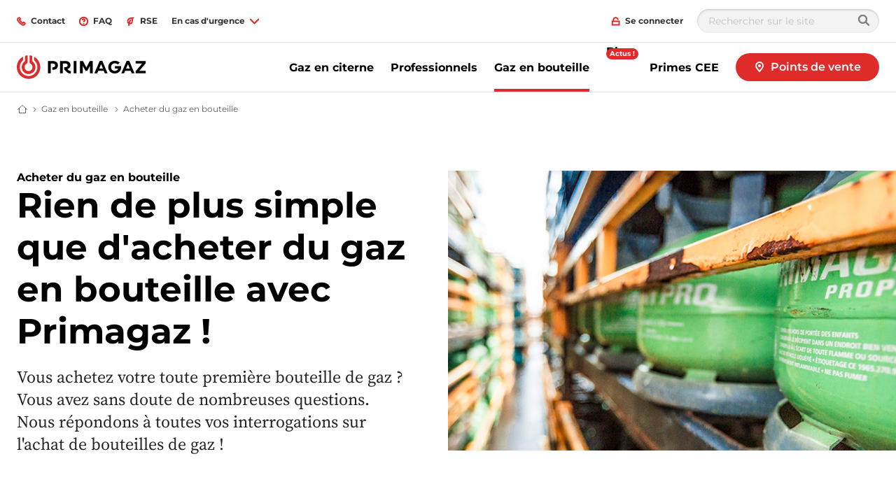

--- FILE ---
content_type: text/html; charset=utf-8
request_url: https://www.primagaz.fr/bouteilles-gaz/acheter-gaz-bouteille
body_size: 36596
content:

<!DOCTYPE html>
<html class="no-js" lang="fr-FR" xmlns="http://www.w3.org/1999/xhtml" prefix="og: http://ogp.me/ns#">
<head>
    <meta charset="utf-8">
    <!-- refs/heads/releases/Release_214.0.0-1.0.25349.01 -->
    <meta http-equiv="X-UA-Compatible" content="IE=edge">
    <meta name="viewport" content="width=device-width, initial-scale=1.0">
    
    <title>Comment choisir la bonne bouteille de gaz ? | Primagaz</title>
    <meta name="description" content="D&#233;couvrez nos conseils pour choisir la bouteille de gaz adapt&#233;e &#224; vos besoins sur Primagaz.fr. Que ce soit pour le barbecue, le chauffage ou le camping, trouvez la solution &#233;nerg&#233;tique qui vous convient. Explorez notre gamme de bouteilles de gaz et optez pour la praticit&#233; et la fiabilit&#233; avec Primagaz.">
    <meta name="robots" content="INDEX,FOLLOW" />
            <link rel="alternate" href="https://www.primagaz.fr/bouteilles-gaz/acheter-gaz-bouteille" hreflang="fr-FR" />
<meta name="twitter:card" content="summary_large_image">
<meta name="twitter:site" content="@Primagaz_France">
<meta name="twitter:creator" content="@Primagaz_France">
<meta property="og:title" content="Comment choisir la bonne bouteille de gaz ? | Primagaz" />
<meta property="og:site_name" content="Primagaz" />
<meta property="og:url" content="https://www.primagaz.fr/bouteilles-gaz/acheter-gaz-bouteille" />
<meta property="og:description" content="Découvrez nos conseils pour choisir la bouteille de gaz adaptée à vos besoins sur Primagaz.fr. Que ce soit pour le barbecue, le chauffage ou le camping, trouvez la solution énergétique qui vous convient. Explorez notre gamme de bouteilles de gaz et optez pour la praticité et la fiabilité avec Primagaz." />
<meta property="og:image" content="https://cdn.primagaz.fr/-/media/sites/france/pages-bouteilles/bouteille-de-gaz-pros.jpg?mw=1366&amp;rev=9ace806c44b642a0b2a1874a15396b53" />
<meta property="og:image:secure_url" content="https://cdn.primagaz.fr/-/media/sites/france/pages-bouteilles/bouteille-de-gaz-pros.jpg?mw=1366&amp;rev=9ace806c44b642a0b2a1874a15396b53" />
    <link rel="canonical" href="https://www.primagaz.fr/bouteilles-gaz/acheter-gaz-bouteille" />
            <link rel="preload" importance="high"
                  as="image"
                  href="https://cdn.primagaz.fr/-/media/sites/france/pages-bouteilles/bouteille-de-gaz-pros.jpg?rev=9ace806c44b642a0b2a1874a15396b53&amp;w=320&amp;hash=C5FB1A1BFD04AE46937D6A7727E33F66"
                  imagesrcset="https://cdn.primagaz.fr/-/media/sites/france/pages-bouteilles/bouteille-de-gaz-pros.jpg?rev=9ace806c44b642a0b2a1874a15396b53&amp;w=320&amp;hash=C5FB1A1BFD04AE46937D6A7727E33F66 320w,
                      https://cdn.primagaz.fr/-/media/sites/france/pages-bouteilles/bouteille-de-gaz-pros.jpg?rev=9ace806c44b642a0b2a1874a15396b53&amp;w=640&amp;hash=968B48414E26731AB7CFDED5C1DFADE8 640w,
                      https://cdn.primagaz.fr/-/media/sites/france/pages-bouteilles/bouteille-de-gaz-pros.jpg?rev=9ace806c44b642a0b2a1874a15396b53&amp;w=960&amp;hash=B8FDC9D3D6C447A7BD0975493C481F1E 960w,
                      https://cdn.primagaz.fr/-/media/sites/france/pages-bouteilles/bouteille-de-gaz-pros.jpg?rev=9ace806c44b642a0b2a1874a15396b53&amp;w=1280&amp;hash=E46B597C32D642E521B97D75A24346BA 1280w,
                      https://cdn.primagaz.fr/-/media/sites/france/pages-bouteilles/bouteille-de-gaz-pros.jpg?rev=9ace806c44b642a0b2a1874a15396b53&amp;w=1600&amp;hash=68A8598DD3CA7FD76F3EC44D6FA726B1 1600w,
                      https://cdn.primagaz.fr/-/media/sites/france/pages-bouteilles/bouteille-de-gaz-pros.jpg?rev=9ace806c44b642a0b2a1874a15396b53&amp;w=1920&amp;hash=2522A49A0B74AFB497AC92DF74FD9E48 1920w"
                  imagesizes="100vw" />
    <script>
        window.globalStrings = {
            modalCloseText: 'Fermer'
        }
    </script>

    <meta class="foundation-mq">
    <meta name="msapplication-TileColor" content="#ffc40d">
    <meta name="theme-color" content="#ffffff">
    <meta name="browser" content="chrome">
    <meta name="browserVersion" content="131.0">
    <meta name="browserMajorVersion" content="131">
    <meta name="ismobile" content="false">
    <script type="text/javascript">var dataLayer = dataLayer || [];</script>
    <script type="text/javascript">
    var trackingVariables = {
        type: "Product overview page",
        language: "fr-FR",
        environment: "published production"
    }
    window.trackingVariables = trackingVariables;
</script>

    <!-- structured data -->
<!-- /structured data -->

    


    <script src="https://cdn.primagaz.fr/dist/js/lazysizes.js" async></script>

    
    <!--<link rel="preload" href="https://cdn.primagaz.fr/dist/assets/fonts/Gotham-Bold.woff2" as="font" type="font/woff2" crossorigin />
    <link rel="preload" href="https://cdn.primagaz.fr/dist/assets/fonts/Gotham-Book.woff2" as="font" type="font/woff2" crossorigin />-->
    <link rel="stylesheet" href="https://cdn.primagaz.fr/dist/css/shvwebfonts.css" />
    <link rel="stylesheet" type="text/css" href="https://cdn.primagaz.fr/dist/css/print.css" media="none" onload="this.media='print'" />
    <link href="https://cdn.primagaz.fr/dist/css/fallback.css?v=ATqC4/WQb74tUqica7RNMw==" rel="stylesheet" />



    <script>
 dataLayer = [];
</script>

<link rel="preconnect" href="https://cdn.shvenergy.com">
<link rel="preconnect" href="https://c.evidon.com"> 
<!-- <link rel="preconnect" href="https://l.evidon.com"> -->
<link rel="prefetch" href="https://c.evidon.com/sitenotice/evidon-sitenotice-tag.js">


<!-- Start VWO Async SmartCode -->
<link rel="preconnect" href="https://dev.visualwebsiteoptimizer.com" />
<script type='text/javascript' id='vwoCode'>
window._vwo_code || (function() {
var account_id=795451,
version=2.1,
settings_tolerance=2000,
hide_element='body',
hide_element_style = 'opacity:0 !important;filter:alpha(opacity=0) !important;background:none !important',
/* DO NOT EDIT BELOW THIS LINE */
f=false,w=window,d=document,v=d.querySelector('#vwoCode'),cK='_vwo_'+account_id+'_settings',cc={};try{var c=JSON.parse(localStorage.getItem('_vwo_'+account_id+'_config'));cc=c&&typeof c==='object'?c:{}}catch(e){}var stT=cc.stT==='session'?w.sessionStorage:w.localStorage;code={use_existing_jquery:function(){return typeof use_existing_jquery!=='undefined'?use_existing_jquery:undefined},library_tolerance:function(){return typeof library_tolerance!=='undefined'?library_tolerance:undefined},settings_tolerance:function(){return cc.sT||settings_tolerance},hide_element_style:function(){return'{'+(cc.hES||hide_element_style)+'}'},hide_element:function(){if(performance.getEntriesByName('first-contentful-paint')[0]){return''}return typeof cc.hE==='string'?cc.hE:hide_element},getVersion:function(){return version},finish:function(e){if(!f){f=true;var t=d.getElementById('_vis_opt_path_hides');if(t)t.parentNode.removeChild(t);if(e)(new Image).src='https://dev.visualwebsiteoptimizer.com/ee.gif?a='+account_id+e}},finished:function(){return f},addScript:function(e){var t=d.createElement('script');t.type='text/javascript';if(e.src){t.src=e.src}else{t.text=e.text}d.getElementsByTagName('head')[0].appendChild(t)},load:function(e,t){var i=this.getSettings(),n=d.createElement('script'),r=this;t=t||{};if(i){n.textContent=i;d.getElementsByTagName('head')[0].appendChild(n);if(!w.VWO||VWO.caE){stT.removeItem(cK);r.load(e)}}else{var o=new XMLHttpRequest;o.open('GET',e,true);o.withCredentials=!t.dSC;o.responseType=t.responseType||'text';o.onload=function(){if(t.onloadCb){return t.onloadCb(o,e)}if(o.status===200){_vwo_code.addScript({text:o.responseText})}else{_vwo_code.finish('&e=loading_failure:'+e)}};o.onerror=function(){if(t.onerrorCb){return t.onerrorCb(e)}_vwo_code.finish('&e=loading_failure:'+e)};o.send()}},getSettings:function(){try{var e=stT.getItem(cK);if(!e){return}e=JSON.parse(e);if(Date.now()>e.e){stT.removeItem(cK);return}return e.s}catch(e){return}},init:function(){if(d.URL.indexOf('__vwo_disable__')>-1)return;var e=this.settings_tolerance();w._vwo_settings_timer=setTimeout(function(){_vwo_code.finish();stT.removeItem(cK)},e);var t;if(this.hide_element()!=='body'){t=d.createElement('style');var i=this.hide_element(),n=i?i+this.hide_element_style():'',r=d.getElementsByTagName('head')[0];t.setAttribute('id','_vis_opt_path_hides');v&&t.setAttribute('nonce',v.nonce);t.setAttribute('type','text/css');if(t.styleSheet)t.styleSheet.cssText=n;else t.appendChild(d.createTextNode(n));r.appendChild(t)}else{t=d.getElementsByTagName('head')[0];var n=d.createElement('div');n.style.cssText='z-index: 2147483647 !important;position: fixed !important;left: 0 !important;top: 0 !important;width: 100% !important;height: 100% !important;background: white !important;';n.setAttribute('id','_vis_opt_path_hides');n.classList.add('_vis_hide_layer');t.parentNode.insertBefore(n,t.nextSibling)}var o='https://dev.visualwebsiteoptimizer.com/j.php?a='+account_id+'&u='+encodeURIComponent(d.URL)+'&vn='+version;if(w.location.search.indexOf('_vwo_xhr')!==-1){this.addScript({src:o})}else{this.load(o+'&x=true')}}};w._vwo_code=code;code.init();})();
</script>
<!-- End VWO Async SmartCode -->


    

                <link rel="icon"  sizes="32x32" href="https://cdn.primagaz.fr/-/media/sites/france/favicons/favicon-test.ico?rev=01de70a90ea04a958e84a47187e90422&amp;hash=6A20A8367AD66CF4A2FE744642E1089A">





    
    

<script type="application/ld+json">
{
  "name":"Primagaz",
  "url":"https://www.primagaz.fr",
  "logo":"https://www.primagaz.fr/logo.jpg",
  "@context":"http://schema.org","@type":"Organization",
      "contactPoint":[{"telephone":"+33970808708",
      "contactType":"customer service",
      "@type":"ContactPoint"}],
  "sameAs":["https://www.facebook.com/Primagaz",
      "https://twitter.com/Primagaz_France",
      "https://www.youtube.com/user/PrimagazFr",
      "https://www.linkedin.com/company/15751"],
  "potentialAction":{"@type":"SearchAction",
      "target":"https://www.primagaz.fr?q={search_term_string}","query-input":"required name=search_term_string"}
}
</script>

<meta name="facebook-domain-verification" content="cr5ok1spso9oxmm76a6ny36mat7bye" />
<meta name="google-site-verification" content="SiqkvIfrU5dq5NNXL_q9hME4EHrE64nZVGUcmyINQ8w" />



    

    <script type="text/javascript">
    var cookieConsentSettings = {"ConsentDurationDays":90,"Categories":[{"CategoryName":"521525","RequireConsent":false,"Cookies":["_shvenergy_utm"]},{"CategoryName":"All","RequireConsent":false,"Cookies":["SC_ANALYTICS_GLOBAL_COOKIE","_ga","_gid"]},{"CategoryName":"Analytics","RequireConsent":false,"Cookies":["SC_ANALYTICS_GLOBAL_COOKIE","_ga","_gid"]},{"CategoryName":"No consent","RequireConsent":false,"Cookies":["_shvenergy_cookie_warning","shvfonts_are_cached","_shvenergy_alert_banner","_shvenergy_blogoverview_searchparameters","_shvenergy_custom_lang","_shvenergy_newsoverview_searchparameters","_shvenergy_nlf_option","_shvenergy_product_overview","_shvenergy_redirect_popup","_shvenergy_retrive_lpgquote","_shvenergy_retrive_lpgquote_closed","_shvenergy_unsupported_browser_version","_shvenergy_wizard_incomplete"]}]}
</script>
</head>
<body style="" data-theme="" data-totop-enabled="True" data-totop-label="En haut">
    <a class="skip-header" href="#main">Aller au contenu</a>
    

    <input type="hidden" id="cdnInput" data-value="https://cdn.primagaz.fr" />
    <input type="hidden" id="siteFontRelativePath" data-value="/dist/css/shvwebfonts.css" />
    <input type="hidden" id="siteFontProKey" data-value="" />

    <header class="page-header" role="banner">
        

        


<div class="service-menu-border"  data-trackingmodulename="ServiceMenu">

    <div class="row">
        <div class="column small-12">
            <div class="service-menu-wrapper">

                <nav class="service-menu">
                    <ul class="service-list">
                                <li>

                                    <a href="/contact" class="" data-action="" data-category="" data-label="" id="" ><span class='small-icon__wrapper'><svg xmlns="http://www.w3.org/2000/svg" width="16" height="16" viewBox="0 0 16 16" aria-hidden="true" focusable="false">
	<path d="M13.562,13.482a3.55,3.55,0,0,1-4.27.529,20.459,20.459,0,0,1-7.35-7.35,3.471,3.471,0,0,1,.571-4.228,3.29,3.29,0,0,1,2.109-.942L6.378,3.774l-1.2,1.188a.716.716,0,0,0-.095.909,18.045,18.045,0,0,0,5.03,5.03.732.732,0,0,0,.918-.086l1.2-1.188,2.3,1.772A3.236,3.236,0,0,1,13.562,13.482Z" fill="none" stroke="#000" stroke-miterlimit="10" stroke-width="2"/>
</svg></span>                                        <span>Contact</span>
</a>                                </li>
                                <li>

                                    <a href="/aide-conseils" class="" data-action="" data-category="" data-label="" id="" ><span class='small-icon__wrapper'><svg xmlns="http://www.w3.org/2000/svg" width="16" height="16" viewBox="0 0 16 16" aria-hidden="true" focusable="false">
  <path fill="none" stroke="#000" stroke-miterlimit="10" stroke-width="2" d="M8 13v-2"/>
  <path fill="none" stroke="#000" stroke-miterlimit="10" stroke-width="2" d="M6 6h0a2 2 0 012-2h0a2.07 2.07 0 012 2v.367A1.633 1.633 0 018.367 8h0A.367.367 0 008 8.367V9.1"/>
  <circle cx="8" cy="8" r="7" fill="none" stroke="#000" stroke-miterlimit="10" stroke-width="2"/>
</svg></span>                                        <span>FAQ</span>
</a>                                </li>
                                <li>

                                    <a href="/a-propos/entreprise-responsable" class="" data-action="" data-category="" data-label="" id="" ><span class='small-icon__wrapper'><svg xmlns="http://www.w3.org/2000/svg" width="16" height="16" viewBox="0 0 16 16" aria-hidden="true" focusable="false">
	<path d="M3,8a4,4,0,0,0,8,0" fill="none" stroke="#181716" stroke-miterlimit="10" stroke-width="2"/>
	<path d="M6.631,8A18.791,18.791,0,0,0,5,16" fill="none" stroke="#181716" stroke-miterlimit="10" stroke-width="2"/>
	<path d="M7.75,6A14.852,14.852,0,0,0,6.631,8" fill="none" stroke="#181716" stroke-linecap="round" stroke-miterlimit="10" stroke-width="2"/>
	<path d="M11,8c0-2.553,0-5,1-6C4.853,2,3,4.937,3,8" fill="none" stroke="#181716" stroke-miterlimit="10" stroke-width="2"/>
</svg>
</span>                                        <span>RSE</span>
</a>                                </li>
                        


<li class="js-servicemenu-dropdown" data-position="left">
	<button type="button" aria-expanded="false">
		<span>En cas d&#39;urgence</span>
		<span class="small-icon__wrapper">
			<svg focusable="false" aria-hidden="true" width="16" height="16" viewBox="0 0 16 16"><use xlink:href="/dist/svgsprite/icons.svg#Arrow_Down_16x16"></use></svg>
		</span>
	</button>
	<div class="service-menu__dropdown">
		<ul>
				<li>
					<a href="tel:0800 11 44 77" class="emergency-number"  id="desktop_" >
						<svg focusable="false" aria-hidden="true" width="16" height="16" viewBox="0 0 16 16"><use xlink:href="/dist/svgsprite/icons.svg#Phone_16x16"></use></svg>
						<span>
							<span class="emergency-number__highlight">N&#176; s&#233;curit&#233;</span> <span>0800 11 44 77</span>							
						</span>
					</a>
				</li>
		</ul>
	</div>
</li>
                    </ul>
                </nav>

                <nav class="service-menu">
                    <ul class="service-list">
                        <li>
                        </li>

                            <li>
                                <a href="https://espace-client.primagaz.fr" class="sitecore-loginpersonalization" rel="noopener noreferrer" target="_blank" ><span class='small-icon__wrapper'><svg xmlns="http://www.w3.org/2000/svg" width="16" height="16" viewBox="0 0 16 16" aria-hidden="true" focusable="false">
	<rect x="2" y="8" width="12" height="6" fill="none" stroke="#000" stroke-miterlimit="10" stroke-width="2"/>
	<path d="M12,5.4A3.952,3.952,0,0,0,8,1.5,3.952,3.952,0,0,0,4,5.4V8" fill="none" stroke="#000" stroke-miterlimit="10" stroke-width="2"/>
</svg></span>                                    <span>Se connecter</span>
</a>                            </li>
                                                    <li>
                                <div class="search-modal">
                                    <form class="search-modal__search-input search-input" id="cludo-search-form-servicemenu" method="get" action="/recherche" novalidate="novalidate" onsubmit="return checkForm(event);">
                                        <input type="text" name="cludoquery" id="cludo" placeholder="Rechercher sur le site" />
                                        <button type="submit" id="search-modal-submit-button">
                                            <svg width="16" height="16" viewBox="0 0 16 16" fill="none" xmlns="http://www.w3.org/2000/svg">
                                                <path fill-rule="evenodd" clip-rule="evenodd" d="M11.7489 10.2424C12.5356 9.17706 13 7.86326 13 6.44196C13 2.88417 10.0899 0 6.5 0C2.91015 0 0 2.88417 0 6.44196C0 9.99976 2.91015 12.8839 6.5 12.8839C7.9341 12.8839 9.25973 12.4236 10.3347 11.644L14.2929 15.5669C14.6834 15.9539 15.3166 15.9539 15.7071 15.5669C16.0976 15.1798 16.0976 14.5523 15.7071 14.1653L11.7489 10.2424ZM6.5 10.9018C4.01472 10.9018 2 8.90506 2 6.44196C2 3.97887 4.01472 1.98214 6.5 1.98214C8.98528 1.98214 11 3.97887 11 6.44196C11 8.90506 8.98528 10.9018 6.5 10.9018Z" fill="#7F7F7F" />
                                                <mask id="mask0_8010_123057" style="mask-type:luminance" maskUnits="userSpaceOnUse" x="0" y="0" width="16" height="16">
                                                    <path fill-rule="evenodd" clip-rule="evenodd" d="M11.7489 10.2424C12.5356 9.17706 13 7.86326 13 6.44196C13 2.88417 10.0899 0 6.5 0C2.91015 0 0 2.88417 0 6.44196C0 9.99976 2.91015 12.8839 6.5 12.8839C7.9341 12.8839 9.25973 12.4236 10.3347 11.644L14.2929 15.5669C14.6834 15.9539 15.3166 15.9539 15.7071 15.5669C16.0976 15.1798 16.0976 14.5523 15.7071 14.1653L11.7489 10.2424ZM6.5 10.9018C4.01472 10.9018 2 8.90506 2 6.44196C2 3.97887 4.01472 1.98214 6.5 1.98214C8.98528 1.98214 11 3.97887 11 6.44196C11 8.90506 8.98528 10.9018 6.5 10.9018Z" fill="white" />
                                                </mask>
                                                <g mask="url(#mask0_8010_123057)">
                                                    <rect width="16" height="15.8571" transform="matrix(-1 0 0 1 16 0)" fill="#7F7F7F" />
                                                    <rect width="16" height="15.8571" transform="matrix(-1 0 0 1 16 0)" fill="#7F7F7F" />
                                                </g>
                                            </svg>
                                        </button>
                                    </form>
                                </div>
                            </li>
                    </ul>
                </nav>

            </div>

        </div>
    </div>
</div>







<div class="mobile-header">
    <div class="mobile-header__top">

        <a href="/" class="mobile-header__logo">
            <img src="https://cdn.primagaz.fr/-/media/sites/france/settings/primagaz.svg?rev=c7736316f89d4b9ab43454d558f565d8&amp;h=34&amp;w=187&amp;la=fr-FR&amp;hash=6E150D8EAAE15A4C8FC05F09C9D79CF0" height="34" width="187" alt="Logo Primagaz" />
        </a>
<a href="/points-de-vente" class="button button--dealerfinder btn-track" id="" >                    <span class="small-icon__wrapper">
                            <svg focusable="false"><use xlink:href="/dist/svgsprite/icons.svg#Pin_16x16"></use></svg>
                    </span>
                    <span>Points de vente</span>
</a>
            </div>
    <div class="mobile-header__sticky">

            <div class="auxiliary-links">
                    <ul class="mobile-header__service-menu">
                                <li>
<a href="/contact" class="" data-action="" data-category="" data-label="" id="" ><span class='small-icon__wrapper'><svg xmlns="http://www.w3.org/2000/svg" width="16" height="16" viewBox="0 0 16 16" aria-hidden="true" focusable="false">
	<path d="M13.562,13.482a3.55,3.55,0,0,1-4.27.529,20.459,20.459,0,0,1-7.35-7.35,3.471,3.471,0,0,1,.571-4.228,3.29,3.29,0,0,1,2.109-.942L6.378,3.774l-1.2,1.188a.716.716,0,0,0-.095.909,18.045,18.045,0,0,0,5.03,5.03.732.732,0,0,0,.918-.086l1.2-1.188,2.3,1.772A3.236,3.236,0,0,1,13.562,13.482Z" fill="none" stroke="#000" stroke-miterlimit="10" stroke-width="2"/>
</svg></span>                                        <span>Contact</span>
</a>                                </li>
                                <li>
<a href="/aide-conseils" class="" data-action="" data-category="" data-label="" id="" ><span class='small-icon__wrapper'><svg xmlns="http://www.w3.org/2000/svg" width="16" height="16" viewBox="0 0 16 16" aria-hidden="true" focusable="false">
  <path fill="none" stroke="#000" stroke-miterlimit="10" stroke-width="2" d="M8 13v-2"/>
  <path fill="none" stroke="#000" stroke-miterlimit="10" stroke-width="2" d="M6 6h0a2 2 0 012-2h0a2.07 2.07 0 012 2v.367A1.633 1.633 0 018.367 8h0A.367.367 0 008 8.367V9.1"/>
  <circle cx="8" cy="8" r="7" fill="none" stroke="#000" stroke-miterlimit="10" stroke-width="2"/>
</svg></span>                                        <span>FAQ</span>
</a>                                </li>
                                <li>
<a href="/a-propos/entreprise-responsable" class="" data-action="" data-category="" data-label="" id="" ><span class='small-icon__wrapper'><svg xmlns="http://www.w3.org/2000/svg" width="16" height="16" viewBox="0 0 16 16" aria-hidden="true" focusable="false">
	<path d="M3,8a4,4,0,0,0,8,0" fill="none" stroke="#181716" stroke-miterlimit="10" stroke-width="2"/>
	<path d="M6.631,8A18.791,18.791,0,0,0,5,16" fill="none" stroke="#181716" stroke-miterlimit="10" stroke-width="2"/>
	<path d="M7.75,6A14.852,14.852,0,0,0,6.631,8" fill="none" stroke="#181716" stroke-linecap="round" stroke-miterlimit="10" stroke-width="2"/>
	<path d="M11,8c0-2.553,0-5,1-6C4.853,2,3,4.937,3,8" fill="none" stroke="#181716" stroke-miterlimit="10" stroke-width="2"/>
</svg>
</span>                                        <span>RSE</span>
</a>                                </li>
                    </ul>
                                    <div style="display: none;">
                        <div data-main-cta>
<a href="/points-de-vente" class="cta-link" id="" >                                        <div class="cta-link__icon">
                                                <span class="large-icon__wrapper">
                                                    <svg focusable="false" viewBox="0 0 16 16"><use xlink:href="/dist/svgsprite/icons.svg#Pin_16x16"></use></svg>
                                                </span>
                                        </div>
                                        <div class="cta-link__text">
                                            <span> Points de vente</span>
                                            <div class="small-icon__wrapper">
                                                <svg focusable="false" aria-hidden="true" width="16" height="16" viewBox="0 0 16 16"><use xlink:href="/dist/svgsprite/icons.svg#Arrow_16x16"></use></svg>
                                            </div>
                                        </div>
</a>
                        </div>
                    </div>



            </div>
            <button type="button" class="offcanvas-menu-button">
                <span aria-hidden="true" class="burgerbun burgerbun--top"></span>
                <span aria-hidden="true" class="burgerbeef"></span>
                <span aria-hidden="true" class="burgerbun burgerbun--bottom"></span>
                <span class="visuallyhidden">Open menu</span>
            </button>
    </div>
</div>

    <aside class="offcanvasmenu">
        <header class="offcanvasmenu__header">

            

<a href="/" class="offcanvasmenu__header__item">
	<span class='small-icon__wrapper'><svg xmlns="http://www.w3.org/2000/svg" width="16" height="16" viewBox="0 0 16 16" aria-hidden="true" focusable="false">
	<line x1="5" y1="12" x2="5" y2="6.5" fill="none" stroke="#000" stroke-miterlimit="10" stroke-width="2"/>
	<line x1="11" y1="6.5" x2="11" y2="12" fill="none" stroke="#000" stroke-miterlimit="10" stroke-width="2"/>
	<polyline points="3 8 8 4 13 8" fill="none" stroke="#000" stroke-miterlimit="10" stroke-width="2"/>
	<line x1="8" y1="9" x2="8" y2="12" fill="none" stroke="#000" stroke-miterlimit="10" stroke-width="2"/>
</svg></span>Accueil
</a>

<a href="https://espace-client.primagaz.fr" class="offcanvasmenu__header__item sitecore-loginpersonalization" rel="noopener noreferrer" target="_blank" ><span class='small-icon__wrapper'><svg xmlns="http://www.w3.org/2000/svg" width="16" height="16" viewBox="0 0 16 16" aria-hidden="true" focusable="false">
	<rect x="2" y="8" width="12" height="6" fill="none" stroke="#000" stroke-miterlimit="10" stroke-width="2"/>
	<path d="M12,5.4A3.952,3.952,0,0,0,8,1.5,3.952,3.952,0,0,0,4,5.4V8" fill="none" stroke="#000" stroke-miterlimit="10" stroke-width="2"/>
</svg></span>			<span>Se connecter</span>
</a>

            <button type="button" class="offcanvas-menu-button">
                <span aria-hidden="true" class="burgerbun burgerbun--top"></span>
                <span aria-hidden="true" class="burgerbeef"></span>
                <span aria-hidden="true" class="burgerbun burgerbun--bottom"></span>
                <span class="visuallyhidden">Fermer</span>
            </button>

        </header>
            <div class="search-modal">
                <form class="search-modal__search-input search-input" id="cludo-search-form-mobilemenu" method="get" action="/recherche" novalidate="novalidate" onsubmit="return checkForm(event);">
                    <input type="text" name="cludoquery" id="cludo" placeholder="Rechercher sur le site" />
                    <button type="submit" id="search-modal-submit-button">
                        <svg width="16" height="16" viewBox="0 0 16 16" fill="none" xmlns="http://www.w3.org/2000/svg">
                            <path fill-rule="evenodd" clip-rule="evenodd" d="M11.7489 10.2424C12.5356 9.17706 13 7.86326 13 6.44196C13 2.88417 10.0899 0 6.5 0C2.91015 0 0 2.88417 0 6.44196C0 9.99976 2.91015 12.8839 6.5 12.8839C7.9341 12.8839 9.25973 12.4236 10.3347 11.644L14.2929 15.5669C14.6834 15.9539 15.3166 15.9539 15.7071 15.5669C16.0976 15.1798 16.0976 14.5523 15.7071 14.1653L11.7489 10.2424ZM6.5 10.9018C4.01472 10.9018 2 8.90506 2 6.44196C2 3.97887 4.01472 1.98214 6.5 1.98214C8.98528 1.98214 11 3.97887 11 6.44196C11 8.90506 8.98528 10.9018 6.5 10.9018Z" fill="#7F7F7F" />
                            <mask id="mask0_8010_123669" style="mask-type:luminance" maskUnits="userSpaceOnUse" x="0" y="0" width="16" height="16">
                                <path fill-rule="evenodd" clip-rule="evenodd" d="M11.7489 10.2424C12.5356 9.17706 13 7.86326 13 6.44196C13 2.88417 10.0899 0 6.5 0C2.91015 0 0 2.88417 0 6.44196C0 9.99976 2.91015 12.8839 6.5 12.8839C7.9341 12.8839 9.25973 12.4236 10.3347 11.644L14.2929 15.5669C14.6834 15.9539 15.3166 15.9539 15.7071 15.5669C16.0976 15.1798 16.0976 14.5523 15.7071 14.1653L11.7489 10.2424ZM6.5 10.9018C4.01472 10.9018 2 8.90506 2 6.44196C2 3.97887 4.01472 1.98214 6.5 1.98214C8.98528 1.98214 11 3.97887 11 6.44196C11 8.90506 8.98528 10.9018 6.5 10.9018Z" fill="white" />
                            </mask>
                            <g mask="url(#mask0_8010_123669)">
                                <rect width="16" height="15.8571" transform="matrix(-1 0 0 1 16 0)" fill="#7F7F7F" />
                                <rect width="16" height="15.8571" transform="matrix(-1 0 0 1 16 0)" fill="#7F7F7F" />
                            </g>
                        </svg>
                    </button>
                </form>
            </div>
        <div class="offcanvasmenu__content">
            <nav class="mobile-menu js-mobile-menu" data-ctaidone="" data-ctaidtwo="">
                <ul>

                        <li>

                                <button type="button" class="mobile-menu__lvl1 "  data-submenu="lvl2" data-ctaidone="3d5204fe-4f42-4a16-8850-cf228dbf273a" data-ctaidtwo="2f84006d-f776-4b7c-b7ab-d7977cb89bc0">
                                    Gaz en citerne
                                    <svg focusable="false" width="16" height="16" viewBox="0 0 16 16" aria-hidden="true"><use xlink:href="/dist/svgsprite/icons.svg#Arrow_No-stem_16x16"></use></svg>
                                    
                                </button>
                                <ul class="mobile-submenu">
                                    <li>
                                        <button type="button" data-back="lvl1" data-ctaidone="" data-ctaidtwo="">
                                            <svg focusable="false" width="16" height="16" viewBox="0 0 16 16" aria-hidden="true"><use xlink:href="/dist/svgsprite/icons.svg#Arrow_No-stem_16x16"></use></svg>Retour
                                        </button>
                                    </li>
                                    <li class="mobile-submenu__header-link">
                                        <div class="link">
                                            Gaz en citerne
                                        </div>
                                    </li>
                                    <li>
                                            <a href="/citernes" class="link " >
                                                Gaz en citerne
                                            </a>
                                    </li>


                                        <li>
                                                <button type="button" class=""  data-submenu="lvl3" data-ctaidone="3d5204fe-4f42-4a16-8850-cf228dbf273a" data-ctaidtwo="2f84006d-f776-4b7c-b7ab-d7977cb89bc0">
                                                    Remplacer chaudi&#232;re fioul
                                                    <svg focusable="false" width="16" height="16" viewBox="0 0 16 16" aria-hidden="true"><use xlink:href="/dist/svgsprite/icons.svg#Arrow_No-stem_16x16"></use></svg>
                                                    
                                                </button>
                                                <ul class="mobile-submenu">
                                                    <li>
                                                        <button type="button" data-back="lvl2" data-ctaidone="3d5204fe-4f42-4a16-8850-cf228dbf273a" data-ctaidtwo="2f84006d-f776-4b7c-b7ab-d7977cb89bc0">
                                                            <svg focusable="false" width="16" height="16" viewBox="0 0 16 16" aria-hidden="true"><use xlink:href="/dist/svgsprite/icons.svg#Arrow_No-stem_16x16"></use></svg>Retour
                                                        </button>
                                                    </li>

                                                    <li class="mobile-submenu__header-link">
                                                        <div class="link offcanvasmenu__button-wrapper">
                                                            Remplacer chaudi&#232;re fioul
                                                        </div>
                                                    </li>
                                                    <li>
                                                            <a href="/citernes/remplacer-chaudiere-fioul-par-gaz-propane" class="link " >
                                                                Remplacer chaudi&#232;re fioul
                                                            </a>
                                                    </li>


                                                        <li>
    <a href="/citernes/remplacer-chaudiere-fioul-par-gaz-propane/avantages-gaz-propane"  class="">Qu&#39;est-ce que le gaz propane ? </a>

                                                        </li>
                                                        <li>
    <a href="/citernes/remplacer-chaudiere-fioul-par-gaz-propane/citerne-gaz-installation-enterree-aerienne"  class="">Citerne a&#233;rienne ou enterr&#233;e ? </a>

                                                        </li>
                                                        <li>
        <a href="/partenaires-primagaz"  class="" target="">
            O&#249; trouver un installateur-chauffagiste ?
            
        </a>

                                                        </li>
                                                </ul>
                                        </li>
                                        <li>
                                                <div class="offcanvasmenu__button-wrapper">
                                                        <a href="/citernes/nos-citernes-gaz"  class="">Nos citernes de gaz </a>

                                                    
                                                </div>
                                        </li>
                                        <li>
                                                <div class="offcanvasmenu__button-wrapper">
                                                        <a href="/citernes/changer-fournisseur"  class="">Changer de fournisseur </a>

                                                    
                                                </div>
                                        </li>
                                        <li>
                                                <div class="offcanvasmenu__button-wrapper">
                                                            <a href="/a-propos/biopropane"  class="" target="">
            Biopropane &#127803;
                    <div class="menu-tag">Nouveau !</div>

        </a>

                                                            <div class="menu-tag">Nouveau !</div>

                                                </div>
                                        </li>
                                        <li>
                                                <div class="offcanvasmenu__button-wrapper">
                                                        <a href="/citernes/emmenager-avec-primagaz"  class="">Emm&#233;nager avec Primagaz </a>

                                                    
                                                </div>
                                        </li>
                                        <li>
                                                <div class="offcanvasmenu__button-wrapper">
                                                        <a href="/citernes/nos-offres"  class="">Nos offres et tarifs </a>

                                                    
                                                </div>
                                        </li>
                                        <li>
                                                <button type="button" class=""  data-submenu="lvl3" data-ctaidone="3d5204fe-4f42-4a16-8850-cf228dbf273a" data-ctaidtwo="2f84006d-f776-4b7c-b7ab-d7977cb89bc0">
                                                    Tout savoir sur la citerne de gaz
                                                    <svg focusable="false" width="16" height="16" viewBox="0 0 16 16" aria-hidden="true"><use xlink:href="/dist/svgsprite/icons.svg#Arrow_No-stem_16x16"></use></svg>
                                                    
                                                </button>
                                                <ul class="mobile-submenu">
                                                    <li>
                                                        <button type="button" data-back="lvl2" data-ctaidone="3d5204fe-4f42-4a16-8850-cf228dbf273a" data-ctaidtwo="2f84006d-f776-4b7c-b7ab-d7977cb89bc0">
                                                            <svg focusable="false" width="16" height="16" viewBox="0 0 16 16" aria-hidden="true"><use xlink:href="/dist/svgsprite/icons.svg#Arrow_No-stem_16x16"></use></svg>Retour
                                                        </button>
                                                    </li>

                                                    <li class="mobile-submenu__header-link">
                                                        <div class="link offcanvasmenu__button-wrapper">
                                                            Tout savoir sur la citerne de gaz
                                                        </div>
                                                    </li>
                                                    <li>
                                                            <a href="/citernes/choisir-gaz" class="link " >
                                                                Tout savoir sur la citerne de gaz
                                                            </a>
                                                    </li>


                                                        <li>
    <a href="/citernes/choisir-gaz/vocabulaire-citerne"  class="">Vocabulaire de la citerne </a>

                                                        </li>
                                                        <li>
    <a href="/citernes/choisir-gaz/securite"  class="">S&#233;curit&#233; autour de la citerne </a>

                                                        </li>
                                                        <li>
    <a href="/citernes/choisir-gaz/etudes-installations"  class="">Installer une citerne de gaz </a>

                                                        </li>
                                                        <li>
    <a href="/citernes/choisir-gaz/livraison-maintenance"  class="">Livraison de gaz et maintenance </a>

                                                        </li>
                                                        <li>
    <a href="/citernes/choisir-gaz/accessoires-citerne"  class="">Les accessoires de la citerne </a>

                                                        </li>
                                                        <li>
    <a href="/citernes/choisir-gaz/duree-vie-citerne"  class="">Dur&#233;e de vie d&#39;une citerne </a>

                                                        </li>
                                                        <li>
        <a href="https://www.primagaz.fr/citerne-aerienne"  class="" target="_blank">
            Voir nos citernes a&#233;riennes
            
        </a>

                                                        </li>
                                                        <li>
        <a href="https://www.primagaz.fr/citerne-enterree"  class="" target="_blank">
            Voir nos citernes enterr&#233;es
            
        </a>

                                                        </li>
                                                </ul>
                                        </li>
                                        <li>
                                                <div class="offcanvasmenu__button-wrapper">
                                                            <a href="/operations/parrainage-particuliers"  class="" target="_blank">
            Parrainer un proche
            
        </a>

                                                    
                                                </div>
                                        </li>
                                </ul>
                        </li>
                        <li>

                                <button type="button" class="mobile-menu__lvl1 "  data-submenu="lvl2" data-ctaidone="2dc7df0d-8bf2-4e50-a9f9-87bf6f23b26c" data-ctaidtwo="2f84006d-f776-4b7c-b7ab-d7977cb89bc0">
                                    Professionnels
                                    <svg focusable="false" width="16" height="16" viewBox="0 0 16 16" aria-hidden="true"><use xlink:href="/dist/svgsprite/icons.svg#Arrow_No-stem_16x16"></use></svg>
                                    
                                </button>
                                <ul class="mobile-submenu">
                                    <li>
                                        <button type="button" data-back="lvl1" data-ctaidone="" data-ctaidtwo="">
                                            <svg focusable="false" width="16" height="16" viewBox="0 0 16 16" aria-hidden="true"><use xlink:href="/dist/svgsprite/icons.svg#Arrow_No-stem_16x16"></use></svg>Retour
                                        </button>
                                    </li>
                                    <li class="mobile-submenu__header-link">
                                        <div class="link">
                                            Professionnels
                                        </div>
                                    </li>
                                    <li>
                                            <a href="/professionnels" class="link " >
                                                Professionnels
                                            </a>
                                    </li>


                                        <li>
                                                <button type="button" class=""  data-submenu="lvl3" data-ctaidone="2dc7df0d-8bf2-4e50-a9f9-87bf6f23b26c" data-ctaidtwo="2f84006d-f776-4b7c-b7ab-d7977cb89bc0">
                                                    Votre activit&#233;
                                                    <svg focusable="false" width="16" height="16" viewBox="0 0 16 16" aria-hidden="true"><use xlink:href="/dist/svgsprite/icons.svg#Arrow_No-stem_16x16"></use></svg>
                                                    
                                                </button>
                                                <ul class="mobile-submenu">
                                                    <li>
                                                        <button type="button" data-back="lvl2" data-ctaidone="2dc7df0d-8bf2-4e50-a9f9-87bf6f23b26c" data-ctaidtwo="2f84006d-f776-4b7c-b7ab-d7977cb89bc0">
                                                            <svg focusable="false" width="16" height="16" viewBox="0 0 16 16" aria-hidden="true"><use xlink:href="/dist/svgsprite/icons.svg#Arrow_No-stem_16x16"></use></svg>Retour
                                                        </button>
                                                    </li>

                                                    <li class="mobile-submenu__header-link">
                                                        <div class="link offcanvasmenu__button-wrapper">
                                                            Votre activit&#233;
                                                        </div>
                                                    </li>
                                                    <li>
                                                            <a href="/professionnels/secteurs" class="link " >
                                                                Votre activit&#233;
                                                            </a>
                                                    </li>


                                                        <li>
    <a href="/professionnels/secteurs/hotellerie-restauration-et-loisirs"  class="">H&#244;tellerie restauration </a>

                                                        </li>
                                                        <li>
    <a href="/professionnels/secteurs/industrie"  class="">Industrie </a>

                                                        </li>
                                                        <li>
    <a href="/professionnels/secteurs/collectivites-territoriales"  class="">Collectivit&#233;s territoriales </a>

                                                        </li>
                                                        <li>
    <a href="/professionnels/secteurs/medico-social"  class="">Sant&#233; </a>

                                                        </li>
                                                        <li>
    <a href="/professionnels/secteurs/commerces-services"  class="">Commerces et services </a>

                                                        </li>
                                                        <li>
    <a href="/professionnels/secteurs/hotellerie-de-plein-air"  class="">Camping </a>

                                                        </li>
                                                        <li>
    <a href="/professionnels/secteurs/agriculture"  class="">Agriculture </a>

                                                        </li>
                                                        <li>
    <a href="/professionnels/secteurs/immobilier-construction"  class="">Immobilier, construction et b&#226;timent </a>

                                                        </li>
                                                </ul>
                                        </li>
                                        <li>
                                                <button type="button" class=""  data-submenu="lvl3" data-ctaidone="2dc7df0d-8bf2-4e50-a9f9-87bf6f23b26c" data-ctaidtwo="2f84006d-f776-4b7c-b7ab-d7977cb89bc0">
                                                    Nos solutions
                                                    <svg focusable="false" width="16" height="16" viewBox="0 0 16 16" aria-hidden="true"><use xlink:href="/dist/svgsprite/icons.svg#Arrow_No-stem_16x16"></use></svg>
                                                    
                                                </button>
                                                <ul class="mobile-submenu">
                                                    <li>
                                                        <button type="button" data-back="lvl2" data-ctaidone="2dc7df0d-8bf2-4e50-a9f9-87bf6f23b26c" data-ctaidtwo="2f84006d-f776-4b7c-b7ab-d7977cb89bc0">
                                                            <svg focusable="false" width="16" height="16" viewBox="0 0 16 16" aria-hidden="true"><use xlink:href="/dist/svgsprite/icons.svg#Arrow_No-stem_16x16"></use></svg>Retour
                                                        </button>
                                                    </li>

                                                    <li class="mobile-submenu__header-link">
                                                        <div class="link offcanvasmenu__button-wrapper">
                                                            Nos solutions
                                                        </div>
                                                    </li>
                                                    <li>
                                                            <a href="/professionnels/solutions" class="link " >
                                                                Nos solutions
                                                            </a>
                                                    </li>


                                                        <li>
        <a href="/campagnes/offre_biopropane"  class="" target="">
            Biopropane &#127803;
            
        </a>

                                                        </li>
                                                        <li>
    <a href="/professionnels/solutions/biopropane-hotellerie"  class="">Biopropane hotellerie </a>

                                                        </li>
                                                        <li>
    <a href="/professionnels/solutions/gpl"  class="">Citerne GPL </a>

                                                        </li>
                                                        <li>
    <a href="/professionnels/solutions/gnl"  class="">Citernes GNL </a>

                                                        </li>
                                                        <li>
    <a href="/professionnels/solutions/gaz-reseau"  class="">Gaz en r&#233;seau priv&#233; </a>

                                                        </li>
                                                        <li>
    <a href="/professionnels/solutions/mobilite-carburant"  class="">Mobilit&#233; carburants </a>

                                                        </li>
                                                        <li>
    <a href="/professionnels/solutions/bouteilles-pros"  class="">Bouteilles propane et butane </a>

                                                        </li>
                                                        <li>
    <a href="/professionnels/solutions/alimentation-chariots-elevateurs"  class="">Alimentation de chariots &#233;l&#233;vateurs </a>

                                                        </li>
                                                </ul>
                                        </li>
                                        <li>
                                                <div class="offcanvasmenu__button-wrapper">
                                                            <a href="/devenir-partenaire"  class="" target="">
            Devenir partenaire
            
        </a>

                                                    
                                                </div>
                                        </li>
                                </ul>
                        </li>
                        <li>

                                <button type="button" class="mobile-menu__lvl1 is-selected"  data-submenu="lvl2" data-ctaidone="dd76b194-d120-49e8-9b0c-b9a57d7338dd" data-ctaidtwo="ef741c55-913e-4f43-bbc9-3f362c1bdd16">
                                    Gaz en bouteille
                                    <svg focusable="false" width="16" height="16" viewBox="0 0 16 16" aria-hidden="true"><use xlink:href="/dist/svgsprite/icons.svg#Arrow_No-stem_16x16"></use></svg>
                                    
                                </button>
                                <ul class="mobile-submenu">
                                    <li>
                                        <button type="button" data-back="lvl1" data-ctaidone="" data-ctaidtwo="">
                                            <svg focusable="false" width="16" height="16" viewBox="0 0 16 16" aria-hidden="true"><use xlink:href="/dist/svgsprite/icons.svg#Arrow_No-stem_16x16"></use></svg>Retour
                                        </button>
                                    </li>
                                    <li class="mobile-submenu__header-link">
                                        <div class="link">
                                            Gaz en bouteille
                                        </div>
                                    </li>
                                    <li>
                                            <a href="/bouteilles-gaz" class="link is-selected" >
                                                Gaz en bouteille
                                            </a>
                                    </li>


                                        <li>
                                                <button type="button" class="is-selected"  data-submenu="lvl3" data-ctaidone="dd76b194-d120-49e8-9b0c-b9a57d7338dd" data-ctaidtwo="ef741c55-913e-4f43-bbc9-3f362c1bdd16">
                                                    Acheter du gaz en bouteille
                                                    <svg focusable="false" width="16" height="16" viewBox="0 0 16 16" aria-hidden="true"><use xlink:href="/dist/svgsprite/icons.svg#Arrow_No-stem_16x16"></use></svg>
                                                    
                                                </button>
                                                <ul class="mobile-submenu">
                                                    <li>
                                                        <button type="button" data-back="lvl2" data-ctaidone="dd76b194-d120-49e8-9b0c-b9a57d7338dd" data-ctaidtwo="ef741c55-913e-4f43-bbc9-3f362c1bdd16">
                                                            <svg focusable="false" width="16" height="16" viewBox="0 0 16 16" aria-hidden="true"><use xlink:href="/dist/svgsprite/icons.svg#Arrow_No-stem_16x16"></use></svg>Retour
                                                        </button>
                                                    </li>

                                                    <li class="mobile-submenu__header-link">
                                                        <div class="link offcanvasmenu__button-wrapper">
                                                            Acheter du gaz en bouteille
                                                        </div>
                                                    </li>
                                                    <li>
                                                            <a href="/bouteilles-gaz/acheter-gaz-bouteille" class="link is-selected" >
                                                                Acheter du gaz en bouteille
                                                            </a>
                                                    </li>


                                                        <li>
    <a href="/bouteilles-gaz/acheter-gaz-bouteille/consignation"  class="">J&#39;ach&#232;te ma premi&#232;re bouteille </a>

                                                        </li>
                                                        <li>
    <a href="/bouteilles-gaz/acheter-gaz-bouteille/distributeur-automatique-gaz"  class="">Distributeur automatique de gaz </a>

                                                        </li>
                                                        <li>
        <a href="https://www.primagaz.fr/bio-twiny-501kg"  class="" target="">
            Acheter la Bio Twiny propane
            
        </a>

                                                        </li>
                                                        <li>
        <a href="https://www.primagaz.fr/twiny-butane-6kg"  class="" target="_blank">
            Acheter la Twiny butane
            
        </a>

                                                        </li>
                                                        <li>
        <a href="https://www.primagaz.fr/propane-13kg"  class="" target="_blank">
            Acheter la propane 13kg
            
        </a>

                                                        </li>
                                                        <li>
        <a href="https://www.primagaz.fr/butane-13kg"  class="" target="_blank">
            Acheter la butane 13kg
            
        </a>

                                                        </li>
                                                        <li>
        <a href="https://www.primagaz.fr/propane-35kg"  class="" target="_blank">
            Acheter la propane 35kg
            
        </a>

                                                        </li>
                                                        <li>
        <a href="https://www.primagaz.fr/propane-13kg-carburation"  class="" target="_blank">
            Acheter la propane 13kg carburation
            
        </a>

                                                        </li>
                                                </ul>
                                        </li>
                                        <li>
                                                <button type="button" class=""  data-submenu="lvl3" data-ctaidone="dd76b194-d120-49e8-9b0c-b9a57d7338dd" data-ctaidtwo="ef741c55-913e-4f43-bbc9-3f362c1bdd16">
                                                    Quelle bouteille choisir ?
                                                    <svg focusable="false" width="16" height="16" viewBox="0 0 16 16" aria-hidden="true"><use xlink:href="/dist/svgsprite/icons.svg#Arrow_No-stem_16x16"></use></svg>
                                                    
                                                </button>
                                                <ul class="mobile-submenu">
                                                    <li>
                                                        <button type="button" data-back="lvl2" data-ctaidone="dd76b194-d120-49e8-9b0c-b9a57d7338dd" data-ctaidtwo="ef741c55-913e-4f43-bbc9-3f362c1bdd16">
                                                            <svg focusable="false" width="16" height="16" viewBox="0 0 16 16" aria-hidden="true"><use xlink:href="/dist/svgsprite/icons.svg#Arrow_No-stem_16x16"></use></svg>Retour
                                                        </button>
                                                    </li>

                                                    <li class="mobile-submenu__header-link">
                                                        <div class="link offcanvasmenu__button-wrapper">
                                                            Quelle bouteille choisir ?
                                                        </div>
                                                    </li>
                                                    <li>
                                                            <a href="/bouteilles-gaz/choisir-sa-bouteille" class="link " >
                                                                Quelle bouteille choisir ?
                                                            </a>
                                                    </li>


                                                        <li>
    <a href="/bouteilles-gaz/choisir-sa-bouteille/twiny"  class="">La bouteille Twiny </a>

                                                        </li>
                                                        <li>
                                                                <button type="button" class=""  data-submenu="lvl4" data-ctaidone="dd76b194-d120-49e8-9b0c-b9a57d7338dd" data-ctaidtwo="ef741c55-913e-4f43-bbc9-3f362c1bdd16">
                                                                    Usages du gaz en bouteille
                                                                    <svg focusable="false" width="16" height="16" viewBox="0 0 16 16" aria-hidden="true"><use xlink:href="/dist/svgsprite/icons.svg#Arrow_No-stem_16x16"></use></svg>
                                                                    
                                                                </button>
                                                                <ul class="mobile-submenu">
                                                                    <li>
                                                                        <button type="button" data-back="lvl3" data-ctaidone="dd76b194-d120-49e8-9b0c-b9a57d7338dd" data-ctaidtwo="ef741c55-913e-4f43-bbc9-3f362c1bdd16">
                                                                            <svg focusable="false" width="16" height="16" viewBox="0 0 16 16" aria-hidden="true"><use xlink:href="/dist/svgsprite/icons.svg#Arrow_No-stem_16x16"></use></svg>Retour
                                                                        </button>
                                                                    </li>
                                                                    <li class="mobile-submenu__header-link">
                                                                        <div class="link">
                                                                            Usages du gaz en bouteille
                                                                        </div>
                                                                    </li>
                                                                    <li>
                                                                            <a href="/bouteilles-gaz/choisir-sa-bouteille/usages" class="link " >
                                                                                Usages du gaz en bouteille
                                                                            </a>
                                                                    </li>


                                                                        <li>
                                                                            <div class="offcanvasmenu__button-wrapper">
                                                                                    <a href="/bouteilles-gaz/choisir-sa-bouteille/usages/chauffe-eau-bouteille-gaz"  class="">chauffe eau bouteille gaz </a>

                                                                                
                                                                            </div>
                                                                        </li>
                                                                        <li>
                                                                            <div class="offcanvasmenu__button-wrapper">
                                                                                    <a href="/bouteilles-gaz/choisir-sa-bouteille/usages/gaz-camping-car"  class="">gaz camping car </a>

                                                                                
                                                                            </div>
                                                                        </li>
                                                                        <li>
                                                                            <div class="offcanvasmenu__button-wrapper">
                                                                                    <a href="/bouteilles-gaz/choisir-sa-bouteille/usages/chauffage-au-gaz"  class="">Se chauffer au gaz </a>

                                                                                
                                                                            </div>
                                                                        </li>
                                                                        <li>
                                                                            <div class="offcanvasmenu__button-wrapper">
                                                                                    <a href="/bouteilles-gaz/choisir-sa-bouteille/usages/usages-exterieurs"  class="">Le gaz en ext&#233;rieur </a>

                                                                                
                                                                            </div>
                                                                        </li>

                                                                </ul>

                                                        </li>
                                                </ul>
                                        </li>
                                        <li>
                                                <button type="button" class=""  data-submenu="lvl3" data-ctaidone="dd76b194-d120-49e8-9b0c-b9a57d7338dd" data-ctaidtwo="ef741c55-913e-4f43-bbc9-3f362c1bdd16">
                                                    Conseils d&#39;utilisation
                                                    <svg focusable="false" width="16" height="16" viewBox="0 0 16 16" aria-hidden="true"><use xlink:href="/dist/svgsprite/icons.svg#Arrow_No-stem_16x16"></use></svg>
                                                    
                                                </button>
                                                <ul class="mobile-submenu">
                                                    <li>
                                                        <button type="button" data-back="lvl2" data-ctaidone="dd76b194-d120-49e8-9b0c-b9a57d7338dd" data-ctaidtwo="ef741c55-913e-4f43-bbc9-3f362c1bdd16">
                                                            <svg focusable="false" width="16" height="16" viewBox="0 0 16 16" aria-hidden="true"><use xlink:href="/dist/svgsprite/icons.svg#Arrow_No-stem_16x16"></use></svg>Retour
                                                        </button>
                                                    </li>

                                                    <li class="mobile-submenu__header-link">
                                                        <div class="link offcanvasmenu__button-wrapper">
                                                            Conseils d&#39;utilisation
                                                        </div>
                                                    </li>
                                                    <li>
                                                            <a href="/bouteilles-gaz/conseils-utilisation" class="link " >
                                                                Conseils d&#39;utilisation
                                                            </a>
                                                    </li>


                                                        <li>
    <a href="/bouteilles-gaz/conseils-utilisation/autonomie-bouteille-gaz"  class="">Autonomie d&#39;une bouteille de gaz </a>

                                                        </li>
                                                        <li>
    <a href="/bouteilles-gaz/conseils-utilisation/bouteille-gaz-vide"  class="">Que faire de ma bouteille de gaz vide ? </a>

                                                        </li>
                                                        <li>
    <a href="/bouteilles-gaz/conseils-utilisation/stockage-utilisation"  class="">Stockage et utilisation </a>

                                                        </li>
                                                        <li>
    <a href="/bouteilles-gaz/conseils-utilisation/installation-branchement"  class="">Installation et branchement </a>

                                                        </li>
                                                </ul>
                                        </li>
                                        <li>
                                                <button type="button" class=""  data-submenu="lvl3" data-ctaidone="dd76b194-d120-49e8-9b0c-b9a57d7338dd" data-ctaidtwo="ef741c55-913e-4f43-bbc9-3f362c1bdd16">
                                                    Comment rapporter sa bouteille de gaz ?
                                                    <svg focusable="false" width="16" height="16" viewBox="0 0 16 16" aria-hidden="true"><use xlink:href="/dist/svgsprite/icons.svg#Arrow_No-stem_16x16"></use></svg>
                                                    
                                                </button>
                                                <ul class="mobile-submenu">
                                                    <li>
                                                        <button type="button" data-back="lvl2" data-ctaidone="dd76b194-d120-49e8-9b0c-b9a57d7338dd" data-ctaidtwo="ef741c55-913e-4f43-bbc9-3f362c1bdd16">
                                                            <svg focusable="false" width="16" height="16" viewBox="0 0 16 16" aria-hidden="true"><use xlink:href="/dist/svgsprite/icons.svg#Arrow_No-stem_16x16"></use></svg>Retour
                                                        </button>
                                                    </li>

                                                    <li class="mobile-submenu__header-link">
                                                        <div class="link offcanvasmenu__button-wrapper">
                                                            Comment rapporter sa bouteille de gaz ?
                                                        </div>
                                                    </li>
                                                    <li>
                                                            <a href="/bouteilles-gaz/rapporter-bouteille-gaz" class="link " >
                                                                Comment rapporter sa bouteille de gaz ?
                                                            </a>
                                                    </li>


                                                        <li>
    <a href="/bouteilles-gaz/rapporter-bouteille-gaz/deconsignation"  class="">D&#233;consignation </a>

                                                        </li>
                                                        <li>
    <a href="/bouteilles-gaz/rapporter-bouteille-gaz/pourquoi-rendre-bouteille"  class="">Pourquoi rendre ma bouteille de gaz ? </a>

                                                        </li>
                                                </ul>
                                        </li>
                                        <li>
                                                <button type="button" class=""  data-submenu="lvl3" data-ctaidone="dd76b194-d120-49e8-9b0c-b9a57d7338dd" data-ctaidtwo="ef741c55-913e-4f43-bbc9-3f362c1bdd16">
                                                    Professionnels
                                                    <svg focusable="false" width="16" height="16" viewBox="0 0 16 16" aria-hidden="true"><use xlink:href="/dist/svgsprite/icons.svg#Arrow_No-stem_16x16"></use></svg>
                                                    
                                                </button>
                                                <ul class="mobile-submenu">
                                                    <li>
                                                        <button type="button" data-back="lvl2" data-ctaidone="dd76b194-d120-49e8-9b0c-b9a57d7338dd" data-ctaidtwo="ef741c55-913e-4f43-bbc9-3f362c1bdd16">
                                                            <svg focusable="false" width="16" height="16" viewBox="0 0 16 16" aria-hidden="true"><use xlink:href="/dist/svgsprite/icons.svg#Arrow_No-stem_16x16"></use></svg>Retour
                                                        </button>
                                                    </li>

                                                    <li class="mobile-submenu__header-link">
                                                        <div class="link offcanvasmenu__button-wrapper">
                                                            Professionnels
                                                        </div>
                                                    </li>
                                                    <li>
                                                            <a href="/bouteilles-gaz/bouteilles-pros" class="link " >
                                                                Professionnels
                                                            </a>
                                                    </li>


                                                        <li>
    <a href="/bouteilles-gaz/bouteilles-pros/les-usages-professionnels"  class="">Usages professionnels du gaz </a>

                                                        </li>
                                                </ul>
                                        </li>
                                        <li>
                                                <div class="offcanvasmenu__button-wrapper">
                                                            <a href="/points-de-vente"  class="" target="">
            Trouver un point de vente
            
        </a>

                                                    
                                                </div>
                                        </li>
                                </ul>
                        </li>
                        <li>

                                <div class="offcanvasmenu__button-wrapper">
                                            <a href="/blog"  class="mobile-menu__lvl1" target="">
            Blog
                    <div class="menu-tag">Actus !</div>

        </a>

                                            <div class="menu-tag">Actus !</div>

                                </div>
                        </li>
                        <li>

                                <div class="offcanvasmenu__button-wrapper">
                                            <a href="https://primes-energie.primagaz.fr/"  class="mobile-menu__lvl1" target="_blank">
            Primes CEE
            
        </a>

                                    
                                </div>
                        </li>
                </ul>
            </nav>
            <nav class="mobile-menu">
	<ul class="mobile-service-menu">
			<li>
<a href="/contact" class="" data-action="" data-category="" data-label="" id="" >					<span>Contact</span>
</a>			</li>
			<li>
<a href="/aide-conseils" class="" data-action="" data-category="" data-label="" id="" >					<span>FAQ</span>
</a>			</li>
			<li>
<a href="/a-propos/entreprise-responsable" class="" data-action="" data-category="" data-label="" id="" >					<span>RSE</span>
</a>			</li>

	    
		

<li class="js-servicemenu-dropdown" data-position="left">
	<button type="button" aria-expanded="false">
		<span>En cas d&#39;urgence</span>
		<span class="small-icon__wrapper">
			<svg focusable="false" aria-hidden="true" width="16" height="16" viewBox="0 0 16 16"><use xlink:href="/dist/svgsprite/icons.svg#Arrow_Down_16x16"></use></svg>
		</span>
	</button>
	<div class="service-menu__dropdown">
		<ul>
				<li>
					<a href="tel:0800 11 44 77" class="emergency-number"  id="mobile_" >
						<svg focusable="false" aria-hidden="true" width="16" height="16" viewBox="0 0 16 16"><use xlink:href="/dist/svgsprite/icons.svg#Phone_16x16"></use></svg>
						<span>
							<span class="emergency-number__highlight">N&#176; s&#233;curit&#233;</span> <span>0800 11 44 77</span>							
						</span>
					</a>
				</li>
		</ul>
	</div>
</li>
	</ul>
</nav>

        </div>
        <footer class="offcanvasmenu__footer">
            <div class="scroll-column" data-ctacolumn></div>
        </footer>
    </aside>

<script>
	
	window.SHVMobileClasses = ' lvl2active lvl2active lvl3active';
</script>







<div  data-sticky-container>
    <div id="main-menu-border" class="main-menu-border sticky"  data-sticky data-sticky-on=xlarge data-margin-top=0 data-stick-to=top data-top-anchor=main-menu-border:top>

        <div class="row">
            <div class="column xlarge-12">
                <div class="main-menu-wrapper">
                    <nav class="main-menu align-justify">
                        <a href="/"  class="main-menu__home">
                            <img src="https://cdn.primagaz.fr/-/media/sites/france/settings/primagaz.svg?rev=c7736316f89d4b9ab43454d558f565d8&amp;h=34&amp;w=187&amp;la=fr-FR&amp;hash=6E150D8EAAE15A4C8FC05F09C9D79CF0" height="34" width="187" alt="Logo Primagaz" />
                        </a>
                            <ul class="main-menu__lvl1">
                                    <li>
                                            <button type="button"  class="main-menu__button-lvl1 " data-ctaidone="3d5204fe-4f42-4a16-8850-cf228dbf273a" data-ctaidtwo="2f84006d-f776-4b7c-b7ab-d7977cb89bc0" data-sectionintrocopyid=""  aria-expanded="false">Gaz en citerne  </button>

                                            <div class="main-menu__lvl2">

                                                <div class="primary-row row small-collapse">
                                                    
                                                    <div class="column small-12 medium-3">
                                                        
                                                        <div class="main-menu__column main-menu__column-lvl1 flex-container flex-dir-column">
                                                            <div class="scroll-column" data-ctacolumn></div>
                                                        </div>
                                                    </div>
                                                    <div class="column small-12  medium-3" id="lvl2-menu" style="position: relative; z-index: 10; background-color: #fff; border-right: solid 1px rgba(0, 0, 0, 0.1);">
                                                        <div class="main-menu__column main-menu__column-lvl2 flex-container flex-dir-column">
                                                            <div class="scroll-column">
                                                                    <div class="main-menu__button-wrapper">
                                                                        <a class="main-menu__button-lvl2" href="/citernes" >
                                                                            Gaz en citerne
                                                                        </a>
                                                                    </div>

                                                                            <button type="button"  class="main-menu__button-lvl2 "  data-ctaidone="3d5204fe-4f42-4a16-8850-cf228dbf273a" data-ctaidtwo="2f84006d-f776-4b7c-b7ab-d7977cb89bc0" data-id="71e0cd9f-b605-4d50-b235-41e763b4c961" data-sectionintrocopyid=""><svg focusable="false" aria-hidden="true" width="16" height="16" viewBox="0 0 16 16"><use xlink:href="/dist/svgsprite/icons.svg#Arrow_No-stem_16x16"></use></svg>Remplacer chaudi&#232;re fioul </button>
                                                                            <div class="main-menu__button-wrapper">
                                                                                    <a href="/citernes/nos-citernes-gaz"  class="main-menu__button-lvl2 " data-ctaidone="3d5204fe-4f42-4a16-8850-cf228dbf273a" data-ctaidtwo="2f84006d-f776-4b7c-b7ab-d7977cb89bc0" data-id="7e85bd8f-4d84-4fb3-953c-1e73a9a8ca6d" data-sectionintrocopyid="" >Nos citernes de gaz</a>

                                                                                
                                                                            </div>
                                                                            <div class="main-menu__button-wrapper">
                                                                                    <a href="/citernes/changer-fournisseur"  class="main-menu__button-lvl2 " data-ctaidone="3d5204fe-4f42-4a16-8850-cf228dbf273a" data-ctaidtwo="2f84006d-f776-4b7c-b7ab-d7977cb89bc0" data-id="901268fd-6285-460c-ad2b-6e76ceffae31" data-sectionintrocopyid="" >Changer de fournisseur</a>

                                                                                
                                                                            </div>
                                                                            <div class="main-menu__button-wrapper">
                                                                                        <a href="/a-propos/biopropane"  class="main-menu__button-lvl2 " target="" data-ctaidone="3d5204fe-4f42-4a16-8850-cf228dbf273a" data-ctaidtwo="2f84006d-f776-4b7c-b7ab-d7977cb89bc0" data-id="59bf5a15-c38f-4f56-95e8-b7ebb99fb628" data-sectionintrocopyid="" >
            Biopropane &#127803;
        </a>

                                                                                		<div class="menu-tag">Nouveau !</div>

                                                                            </div>
                                                                            <div class="main-menu__button-wrapper">
                                                                                    <a href="/citernes/emmenager-avec-primagaz"  class="main-menu__button-lvl2 " data-ctaidone="3d5204fe-4f42-4a16-8850-cf228dbf273a" data-ctaidtwo="2f84006d-f776-4b7c-b7ab-d7977cb89bc0" data-id="d4eae4d2-cdf8-4cbd-b22d-7143a51eb553" data-sectionintrocopyid="" >Emm&#233;nager avec Primagaz</a>

                                                                                
                                                                            </div>
                                                                            <div class="main-menu__button-wrapper">
                                                                                    <a href="/citernes/nos-offres"  class="main-menu__button-lvl2 " data-ctaidone="3d5204fe-4f42-4a16-8850-cf228dbf273a" data-ctaidtwo="2f84006d-f776-4b7c-b7ab-d7977cb89bc0" data-id="31c1167b-5fe5-4bb2-a571-c854bdca7150" data-sectionintrocopyid="" >Nos offres et tarifs</a>

                                                                                
                                                                            </div>
                                                                            <button type="button"  class="main-menu__button-lvl2 "  data-ctaidone="3d5204fe-4f42-4a16-8850-cf228dbf273a" data-ctaidtwo="2f84006d-f776-4b7c-b7ab-d7977cb89bc0" data-id="309dfe7a-91d7-4fe9-ac4b-552d128d836c" data-sectionintrocopyid=""><svg focusable="false" aria-hidden="true" width="16" height="16" viewBox="0 0 16 16"><use xlink:href="/dist/svgsprite/icons.svg#Arrow_No-stem_16x16"></use></svg>Tout savoir sur la citerne de gaz </button>
                                                                            <div class="main-menu__button-wrapper">
                                                                                        <a href="/operations/parrainage-particuliers"  class="main-menu__button-lvl2 " target="_blank" data-ctaidone="3d5204fe-4f42-4a16-8850-cf228dbf273a" data-ctaidtwo="2f84006d-f776-4b7c-b7ab-d7977cb89bc0" data-id="ff6c8843-8c99-42ac-9f2b-85afaef3d7f7" data-sectionintrocopyid="" >
            Parrainer un proche
        </a>

                                                                                
                                                                            </div>

                                                            </div>
                                                        </div>
                                                    </div>
                                                            <div class="js-col column small-12 medium-6 " style="position: relative; z-index: 8;" id="71e0cd9f-b605-4d50-b235-41e763b4c961">
                                                                <div class="row collapse inner-row">

                                                                        <div class="column medium-12">
                                                                            <div class="scroll-column">
                                                                                    <div class="main-menu__button-wrapper css-columns">
                                                                                        <a class="" href="/citernes/remplacer-chaudiere-fioul-par-gaz-propane" >
                                                                                            Remplacer chaudi&#232;re fioul
                                                                                        </a>
                                                                                    </div>

                                                                                <div class="css-columns no-column">
                                                                                        <div class="main-menu__button-wrapper">
                                                                                                <a href="/citernes/remplacer-chaudiere-fioul-par-gaz-propane/avantages-gaz-propane"  class="" data-ctaidone="3d5204fe-4f42-4a16-8850-cf228dbf273a" data-ctaidtwo="2f84006d-f776-4b7c-b7ab-d7977cb89bc0" data-id="7a072ca0-7c20-4a22-9a5c-2487ce7a4b0d" data-sectionintrocopyid="" >Qu&#39;est-ce que le gaz propane ?</a>

                                                                                            
                                                                                        </div>
                                                                                        <div class="main-menu__button-wrapper">
                                                                                                <a href="/citernes/remplacer-chaudiere-fioul-par-gaz-propane/citerne-gaz-installation-enterree-aerienne"  class="" data-ctaidone="3d5204fe-4f42-4a16-8850-cf228dbf273a" data-ctaidtwo="2f84006d-f776-4b7c-b7ab-d7977cb89bc0" data-id="b8d2bc1d-d2b6-4f17-b869-5f48d33f0dc8" data-sectionintrocopyid="" >Citerne a&#233;rienne ou enterr&#233;e ?</a>

                                                                                            
                                                                                        </div>
                                                                                        <div class="main-menu__button-wrapper">
                                                                                                    <a href="/partenaires-primagaz"  class="" target="" data-ctaidone="3d5204fe-4f42-4a16-8850-cf228dbf273a" data-ctaidtwo="2f84006d-f776-4b7c-b7ab-d7977cb89bc0" data-id="398ca135-5884-48cb-8d89-986bba8ce5c0" data-sectionintrocopyid="" >
            O&#249; trouver un installateur-chauffagiste ?
        </a>

                                                                                            
                                                                                        </div>
                                                                                </div>
                                                                            </div>
                                                                        </div>
                                                                </div>
                                                            </div>
                                                            <div class="js-col column small-12 medium-6 " style="position: relative; z-index: 8;" id="7e85bd8f-4d84-4fb3-953c-1e73a9a8ca6d">
                                                                <div class="row collapse inner-row">

                                                                        <p>&nbsp;</p>
                                                                </div>
                                                            </div>
                                                            <div class="js-col column small-12 medium-6 " style="position: relative; z-index: 8;" id="901268fd-6285-460c-ad2b-6e76ceffae31">
                                                                <div class="row collapse inner-row">

                                                                        <p>&nbsp;</p>
                                                                </div>
                                                            </div>
                                                            <div class="js-col column small-12 medium-6 " style="position: relative; z-index: 8;" id="59bf5a15-c38f-4f56-95e8-b7ebb99fb628">
                                                                <div class="row collapse inner-row">

                                                                        <p>&nbsp;</p>
                                                                </div>
                                                            </div>
                                                            <div class="js-col column small-12 medium-6 " style="position: relative; z-index: 8;" id="d4eae4d2-cdf8-4cbd-b22d-7143a51eb553">
                                                                <div class="row collapse inner-row">

                                                                        <p>&nbsp;</p>
                                                                </div>
                                                            </div>
                                                            <div class="js-col column small-12 medium-6 " style="position: relative; z-index: 8;" id="31c1167b-5fe5-4bb2-a571-c854bdca7150">
                                                                <div class="row collapse inner-row">

                                                                        <p>&nbsp;</p>
                                                                </div>
                                                            </div>
                                                            <div class="js-col column small-12 medium-6 " style="position: relative; z-index: 8;" id="309dfe7a-91d7-4fe9-ac4b-552d128d836c">
                                                                <div class="row collapse inner-row">

                                                                        <div class="column medium-12">
                                                                            <div class="scroll-column">
                                                                                    <div class="main-menu__button-wrapper css-columns">
                                                                                        <a class="" href="/citernes/choisir-gaz" >
                                                                                            Tout savoir sur la citerne de gaz
                                                                                        </a>
                                                                                    </div>

                                                                                <div class="css-columns no-column">
                                                                                        <div class="main-menu__button-wrapper">
                                                                                                <a href="/citernes/choisir-gaz/vocabulaire-citerne"  class="" data-ctaidone="3d5204fe-4f42-4a16-8850-cf228dbf273a" data-ctaidtwo="2f84006d-f776-4b7c-b7ab-d7977cb89bc0" data-id="5d597e05-413c-4d3d-b6d5-0d76a3892786" data-sectionintrocopyid="" >Vocabulaire de la citerne</a>

                                                                                            
                                                                                        </div>
                                                                                        <div class="main-menu__button-wrapper">
                                                                                                <a href="/citernes/choisir-gaz/securite"  class="" data-ctaidone="3d5204fe-4f42-4a16-8850-cf228dbf273a" data-ctaidtwo="2f84006d-f776-4b7c-b7ab-d7977cb89bc0" data-id="1556385b-a9e4-4219-b7ea-2f84302b75ed" data-sectionintrocopyid="" >S&#233;curit&#233; autour de la citerne</a>

                                                                                            
                                                                                        </div>
                                                                                        <div class="main-menu__button-wrapper">
                                                                                                <a href="/citernes/choisir-gaz/etudes-installations"  class="" data-ctaidone="3d5204fe-4f42-4a16-8850-cf228dbf273a" data-ctaidtwo="2f84006d-f776-4b7c-b7ab-d7977cb89bc0" data-id="24c220bf-1ee9-47a1-9bb6-2cfa299cb4d3" data-sectionintrocopyid="" >Installer une citerne de gaz</a>

                                                                                            
                                                                                        </div>
                                                                                        <div class="main-menu__button-wrapper">
                                                                                                <a href="/citernes/choisir-gaz/livraison-maintenance"  class="" data-ctaidone="3d5204fe-4f42-4a16-8850-cf228dbf273a" data-ctaidtwo="2f84006d-f776-4b7c-b7ab-d7977cb89bc0" data-id="d013bd4d-a976-4bc1-81e9-3074c765b6b9" data-sectionintrocopyid="" >Livraison de gaz et maintenance</a>

                                                                                            
                                                                                        </div>
                                                                                        <div class="main-menu__button-wrapper">
                                                                                                <a href="/citernes/choisir-gaz/accessoires-citerne"  class="" data-ctaidone="3d5204fe-4f42-4a16-8850-cf228dbf273a" data-ctaidtwo="2f84006d-f776-4b7c-b7ab-d7977cb89bc0" data-id="2ef10710-d371-4e86-bb48-2a050d8e20bb" data-sectionintrocopyid="" >Les accessoires de la citerne</a>

                                                                                            
                                                                                        </div>
                                                                                        <div class="main-menu__button-wrapper">
                                                                                                <a href="/citernes/choisir-gaz/duree-vie-citerne"  class="" data-ctaidone="3d5204fe-4f42-4a16-8850-cf228dbf273a" data-ctaidtwo="2f84006d-f776-4b7c-b7ab-d7977cb89bc0" data-id="83971257-0724-470d-88a1-18b9d3edff04" data-sectionintrocopyid="" >Dur&#233;e de vie d&#39;une citerne</a>

                                                                                            
                                                                                        </div>
                                                                                        <div class="main-menu__button-wrapper">
                                                                                                    <a href="https://www.primagaz.fr/citerne-aerienne"  class="" target="_blank" data-ctaidone="3d5204fe-4f42-4a16-8850-cf228dbf273a" data-ctaidtwo="2f84006d-f776-4b7c-b7ab-d7977cb89bc0" data-id="57e52315-dacd-434e-bd36-93300126140a" data-sectionintrocopyid="" >
            Voir nos citernes a&#233;riennes
        </a>

                                                                                            
                                                                                        </div>
                                                                                        <div class="main-menu__button-wrapper">
                                                                                                    <a href="https://www.primagaz.fr/citerne-enterree"  class="" target="_blank" data-ctaidone="3d5204fe-4f42-4a16-8850-cf228dbf273a" data-ctaidtwo="2f84006d-f776-4b7c-b7ab-d7977cb89bc0" data-id="63d54b77-446e-4fc2-995b-be73daea248e" data-sectionintrocopyid="" >
            Voir nos citernes enterr&#233;es
        </a>

                                                                                            
                                                                                        </div>
                                                                                </div>
                                                                            </div>
                                                                        </div>
                                                                </div>
                                                            </div>
                                                            <div class="js-col column small-12 medium-6 " style="position: relative; z-index: 8;" id="ff6c8843-8c99-42ac-9f2b-85afaef3d7f7">
                                                                <div class="row collapse inner-row">

                                                                        <p>&nbsp;</p>
                                                                </div>
                                                            </div>

                                                </div>
                                            </div>
                                    </li>
                                    <li>
                                            <button type="button"  class="main-menu__button-lvl1 " data-ctaidone="2dc7df0d-8bf2-4e50-a9f9-87bf6f23b26c" data-ctaidtwo="2f84006d-f776-4b7c-b7ab-d7977cb89bc0" data-sectionintrocopyid=""  aria-expanded="false">Professionnels  </button>

                                            <div class="main-menu__lvl2">

                                                <div class="primary-row row small-collapse">
                                                    
                                                    <div class="column small-12 medium-3">
                                                        
                                                        <div class="main-menu__column main-menu__column-lvl1 flex-container flex-dir-column">
                                                            <div class="scroll-column" data-ctacolumn></div>
                                                        </div>
                                                    </div>
                                                    <div class="column small-12  medium-3" id="lvl2-menu" style="position: relative; z-index: 10; background-color: #fff; border-right: solid 1px rgba(0, 0, 0, 0.1);">
                                                        <div class="main-menu__column main-menu__column-lvl2 flex-container flex-dir-column">
                                                            <div class="scroll-column">
                                                                    <div class="main-menu__button-wrapper">
                                                                        <a class="main-menu__button-lvl2" href="/professionnels" >
                                                                            Professionnels
                                                                        </a>
                                                                    </div>

                                                                            <button type="button"  class="main-menu__button-lvl2 "  data-ctaidone="2dc7df0d-8bf2-4e50-a9f9-87bf6f23b26c" data-ctaidtwo="2f84006d-f776-4b7c-b7ab-d7977cb89bc0" data-id="0dec66fc-9aeb-4faf-be34-fea0a0f55b09" data-sectionintrocopyid=""><svg focusable="false" aria-hidden="true" width="16" height="16" viewBox="0 0 16 16"><use xlink:href="/dist/svgsprite/icons.svg#Arrow_No-stem_16x16"></use></svg>Votre activit&#233; </button>
                                                                            <button type="button"  class="main-menu__button-lvl2 "  data-ctaidone="2dc7df0d-8bf2-4e50-a9f9-87bf6f23b26c" data-ctaidtwo="2f84006d-f776-4b7c-b7ab-d7977cb89bc0" data-id="381ee310-b639-4e17-817d-79efe90642f3" data-sectionintrocopyid=""><svg focusable="false" aria-hidden="true" width="16" height="16" viewBox="0 0 16 16"><use xlink:href="/dist/svgsprite/icons.svg#Arrow_No-stem_16x16"></use></svg>Nos solutions </button>
                                                                            <div class="main-menu__button-wrapper">
                                                                                        <a href="/devenir-partenaire"  class="main-menu__button-lvl2 " target="" data-ctaidone="2dc7df0d-8bf2-4e50-a9f9-87bf6f23b26c" data-ctaidtwo="2f84006d-f776-4b7c-b7ab-d7977cb89bc0" data-id="38f339d1-0131-4f1c-be71-402b2a211ebc" data-sectionintrocopyid="" >
            Devenir partenaire
        </a>

                                                                                
                                                                            </div>

                                                            </div>
                                                        </div>
                                                    </div>
                                                            <div class="js-col column small-12 medium-6 " style="position: relative; z-index: 8;" id="0dec66fc-9aeb-4faf-be34-fea0a0f55b09">
                                                                <div class="row collapse inner-row">

                                                                        <div class="column medium-12">
                                                                            <div class="scroll-column">
                                                                                    <div class="main-menu__button-wrapper css-columns">
                                                                                        <a class="" href="/professionnels/secteurs" >
                                                                                            Votre activit&#233;
                                                                                        </a>
                                                                                    </div>

                                                                                <div class="css-columns no-column">
                                                                                        <div class="main-menu__button-wrapper">
                                                                                                <a href="/professionnels/secteurs/hotellerie-restauration-et-loisirs"  class="" data-ctaidone="2dc7df0d-8bf2-4e50-a9f9-87bf6f23b26c" data-ctaidtwo="2f84006d-f776-4b7c-b7ab-d7977cb89bc0" data-id="d4a83206-c38d-4dbc-aefe-cc09c22febd6" data-sectionintrocopyid="" >H&#244;tellerie restauration</a>

                                                                                            
                                                                                        </div>
                                                                                        <div class="main-menu__button-wrapper">
                                                                                                <a href="/professionnels/secteurs/industrie"  class="" data-ctaidone="2dc7df0d-8bf2-4e50-a9f9-87bf6f23b26c" data-ctaidtwo="2f84006d-f776-4b7c-b7ab-d7977cb89bc0" data-id="72ee8c3a-30a6-4221-840a-dffd9c1bbc2d" data-sectionintrocopyid="" >Industrie</a>

                                                                                            
                                                                                        </div>
                                                                                        <div class="main-menu__button-wrapper">
                                                                                                <a href="/professionnels/secteurs/collectivites-territoriales"  class="" data-ctaidone="2dc7df0d-8bf2-4e50-a9f9-87bf6f23b26c" data-ctaidtwo="2f84006d-f776-4b7c-b7ab-d7977cb89bc0" data-id="6d3b13a8-3404-49bc-af08-cdb624424a67" data-sectionintrocopyid="" >Collectivit&#233;s territoriales</a>

                                                                                            
                                                                                        </div>
                                                                                        <div class="main-menu__button-wrapper">
                                                                                                <a href="/professionnels/secteurs/medico-social"  class="" data-ctaidone="2dc7df0d-8bf2-4e50-a9f9-87bf6f23b26c" data-ctaidtwo="2f84006d-f776-4b7c-b7ab-d7977cb89bc0" data-id="a0f1ca26-c95f-4f15-b35a-84bf975710e1" data-sectionintrocopyid="" >Sant&#233;</a>

                                                                                            
                                                                                        </div>
                                                                                        <div class="main-menu__button-wrapper">
                                                                                                <a href="/professionnels/secteurs/commerces-services"  class="" data-ctaidone="2dc7df0d-8bf2-4e50-a9f9-87bf6f23b26c" data-ctaidtwo="2f84006d-f776-4b7c-b7ab-d7977cb89bc0" data-id="7168d3d8-2a7c-42e0-8d41-6d949cd17278" data-sectionintrocopyid="" >Commerces et services</a>

                                                                                            
                                                                                        </div>
                                                                                        <div class="main-menu__button-wrapper">
                                                                                                <a href="/professionnels/secteurs/hotellerie-de-plein-air"  class="" data-ctaidone="2dc7df0d-8bf2-4e50-a9f9-87bf6f23b26c" data-ctaidtwo="2f84006d-f776-4b7c-b7ab-d7977cb89bc0" data-id="a658598c-ea49-4b7e-b69f-8c011e87ade4" data-sectionintrocopyid="" >Camping</a>

                                                                                            
                                                                                        </div>
                                                                                        <div class="main-menu__button-wrapper">
                                                                                                <a href="/professionnels/secteurs/agriculture"  class="" data-ctaidone="2dc7df0d-8bf2-4e50-a9f9-87bf6f23b26c" data-ctaidtwo="2f84006d-f776-4b7c-b7ab-d7977cb89bc0" data-id="24565611-2b3f-4b42-8418-39a0dc47a2e8" data-sectionintrocopyid="" >Agriculture</a>

                                                                                            
                                                                                        </div>
                                                                                        <div class="main-menu__button-wrapper">
                                                                                                <a href="/professionnels/secteurs/immobilier-construction"  class="" data-ctaidone="2dc7df0d-8bf2-4e50-a9f9-87bf6f23b26c" data-ctaidtwo="2f84006d-f776-4b7c-b7ab-d7977cb89bc0" data-id="ba924c7a-e52b-431f-af1b-7e60bce137d8" data-sectionintrocopyid="" >Immobilier, construction et b&#226;timent</a>

                                                                                            
                                                                                        </div>
                                                                                </div>
                                                                            </div>
                                                                        </div>
                                                                </div>
                                                            </div>
                                                            <div class="js-col column small-12 medium-6 " style="position: relative; z-index: 8;" id="381ee310-b639-4e17-817d-79efe90642f3">
                                                                <div class="row collapse inner-row">

                                                                        <div class="column medium-12">
                                                                            <div class="scroll-column">
                                                                                    <div class="main-menu__button-wrapper css-columns">
                                                                                        <a class="" href="/professionnels/solutions" >
                                                                                            Nos solutions
                                                                                        </a>
                                                                                    </div>

                                                                                <div class="css-columns no-column">
                                                                                        <div class="main-menu__button-wrapper">
                                                                                                    <a href="/campagnes/offre_biopropane"  class="" target="" data-ctaidone="2dc7df0d-8bf2-4e50-a9f9-87bf6f23b26c" data-ctaidtwo="2f84006d-f776-4b7c-b7ab-d7977cb89bc0" data-id="948d882e-a612-4880-bebf-63b000c63176" data-sectionintrocopyid="" >
            Biopropane &#127803;
        </a>

                                                                                            
                                                                                        </div>
                                                                                        <div class="main-menu__button-wrapper">
                                                                                                <a href="/professionnels/solutions/biopropane-hotellerie"  class="" data-ctaidone="2dc7df0d-8bf2-4e50-a9f9-87bf6f23b26c" data-ctaidtwo="2f84006d-f776-4b7c-b7ab-d7977cb89bc0" data-id="19476d16-e3af-4bb4-8f75-32afa96c617a" data-sectionintrocopyid="" >Biopropane hotellerie</a>

                                                                                            
                                                                                        </div>
                                                                                        <div class="main-menu__button-wrapper">
                                                                                                <a href="/professionnels/solutions/gpl"  class="" data-ctaidone="2dc7df0d-8bf2-4e50-a9f9-87bf6f23b26c" data-ctaidtwo="2f84006d-f776-4b7c-b7ab-d7977cb89bc0" data-id="60aff7df-5942-44b4-ab29-7b8a32e9a43d" data-sectionintrocopyid="" >Citerne GPL</a>

                                                                                            
                                                                                        </div>
                                                                                        <div class="main-menu__button-wrapper">
                                                                                                <a href="/professionnels/solutions/gnl"  class="" data-ctaidone="2dc7df0d-8bf2-4e50-a9f9-87bf6f23b26c" data-ctaidtwo="2f84006d-f776-4b7c-b7ab-d7977cb89bc0" data-id="e81f7063-5aa8-4b65-baf4-a3b0da2f7f15" data-sectionintrocopyid="" >Citernes GNL</a>

                                                                                            
                                                                                        </div>
                                                                                        <div class="main-menu__button-wrapper">
                                                                                                <a href="/professionnels/solutions/gaz-reseau"  class="" data-ctaidone="2dc7df0d-8bf2-4e50-a9f9-87bf6f23b26c" data-ctaidtwo="2f84006d-f776-4b7c-b7ab-d7977cb89bc0" data-id="0f38bf48-c7ec-48e1-a81d-95daf3d81826" data-sectionintrocopyid="" >Gaz en r&#233;seau priv&#233;</a>

                                                                                            
                                                                                        </div>
                                                                                        <div class="main-menu__button-wrapper">
                                                                                                <a href="/professionnels/solutions/mobilite-carburant"  class="" data-ctaidone="2dc7df0d-8bf2-4e50-a9f9-87bf6f23b26c" data-ctaidtwo="2f84006d-f776-4b7c-b7ab-d7977cb89bc0" data-id="f38162d8-7620-40ba-bd2e-bdeac8fb01a7" data-sectionintrocopyid="" >Mobilit&#233; carburants</a>

                                                                                            
                                                                                        </div>
                                                                                        <div class="main-menu__button-wrapper">
                                                                                                <a href="/professionnels/solutions/bouteilles-pros"  class="" data-ctaidone="2dc7df0d-8bf2-4e50-a9f9-87bf6f23b26c" data-ctaidtwo="2f84006d-f776-4b7c-b7ab-d7977cb89bc0" data-id="060462d8-3e48-41a0-be21-1086646331b9" data-sectionintrocopyid="" >Bouteilles propane et butane</a>

                                                                                            
                                                                                        </div>
                                                                                        <div class="main-menu__button-wrapper">
                                                                                                <a href="/professionnels/solutions/alimentation-chariots-elevateurs"  class="" data-ctaidone="2dc7df0d-8bf2-4e50-a9f9-87bf6f23b26c" data-ctaidtwo="2f84006d-f776-4b7c-b7ab-d7977cb89bc0" data-id="0df82c85-92eb-4fd7-a424-324127043bf8" data-sectionintrocopyid="" >Alimentation de chariots &#233;l&#233;vateurs</a>

                                                                                            
                                                                                        </div>
                                                                                </div>
                                                                            </div>
                                                                        </div>
                                                                </div>
                                                            </div>
                                                            <div class="js-col column small-12 medium-6 " style="position: relative; z-index: 8;" id="38f339d1-0131-4f1c-be71-402b2a211ebc">
                                                                <div class="row collapse inner-row">

                                                                        <p>&nbsp;</p>
                                                                </div>
                                                            </div>

                                                </div>
                                            </div>
                                    </li>
                                    <li>
                                            <button type="button"  class="main-menu__button-lvl1  is-selected" data-ctaidone="dd76b194-d120-49e8-9b0c-b9a57d7338dd" data-ctaidtwo="ef741c55-913e-4f43-bbc9-3f362c1bdd16" data-sectionintrocopyid="" data-selected aria-expanded="false">Gaz en bouteille  </button>

                                            <div class="main-menu__lvl2">

                                                <div class="primary-row row small-collapse">
                                                    
                                                    <div class="column small-12 medium-3">
                                                        
                                                        <div class="main-menu__column main-menu__column-lvl1 flex-container flex-dir-column">
                                                            <div class="scroll-column" data-ctacolumn></div>
                                                        </div>
                                                    </div>
                                                    <div class="column small-12  medium-3" id="lvl2-menu" style="position: relative; z-index: 10; background-color: #fff; border-right: solid 1px rgba(0, 0, 0, 0.1);">
                                                        <div class="main-menu__column main-menu__column-lvl2 flex-container flex-dir-column">
                                                            <div class="scroll-column">
                                                                    <div class="main-menu__button-wrapper">
                                                                        <a class="main-menu__button-lvl2" href="/bouteilles-gaz" >
                                                                            Gaz en bouteille
                                                                        </a>
                                                                    </div>

                                                                            <button type="button"  class="main-menu__button-lvl2 active is-selected" data-selected data-ctaidone="dd76b194-d120-49e8-9b0c-b9a57d7338dd" data-ctaidtwo="ef741c55-913e-4f43-bbc9-3f362c1bdd16" data-id="08b36138-244f-4d63-891d-477fb25572c5" data-sectionintrocopyid=""><svg focusable="false" aria-hidden="true" width="16" height="16" viewBox="0 0 16 16"><use xlink:href="/dist/svgsprite/icons.svg#Arrow_No-stem_16x16"></use></svg>Acheter du gaz en bouteille </button>
                                                                            <button type="button"  class="main-menu__button-lvl2 "  data-ctaidone="dd76b194-d120-49e8-9b0c-b9a57d7338dd" data-ctaidtwo="ef741c55-913e-4f43-bbc9-3f362c1bdd16" data-id="65926659-adfc-4566-b225-54679cbaf1b6" data-sectionintrocopyid=""><svg focusable="false" aria-hidden="true" width="16" height="16" viewBox="0 0 16 16"><use xlink:href="/dist/svgsprite/icons.svg#Arrow_No-stem_16x16"></use></svg>Quelle bouteille choisir ? </button>
                                                                            <button type="button"  class="main-menu__button-lvl2 "  data-ctaidone="dd76b194-d120-49e8-9b0c-b9a57d7338dd" data-ctaidtwo="ef741c55-913e-4f43-bbc9-3f362c1bdd16" data-id="ea43a538-7cfc-4d93-a72f-ad50e1a4f2c9" data-sectionintrocopyid=""><svg focusable="false" aria-hidden="true" width="16" height="16" viewBox="0 0 16 16"><use xlink:href="/dist/svgsprite/icons.svg#Arrow_No-stem_16x16"></use></svg>Conseils d&#39;utilisation </button>
                                                                            <button type="button"  class="main-menu__button-lvl2 "  data-ctaidone="dd76b194-d120-49e8-9b0c-b9a57d7338dd" data-ctaidtwo="ef741c55-913e-4f43-bbc9-3f362c1bdd16" data-id="c20f476e-155f-43ac-8410-a8a2f0fd1026" data-sectionintrocopyid=""><svg focusable="false" aria-hidden="true" width="16" height="16" viewBox="0 0 16 16"><use xlink:href="/dist/svgsprite/icons.svg#Arrow_No-stem_16x16"></use></svg>Comment rapporter sa bouteille de gaz ? </button>
                                                                            <button type="button"  class="main-menu__button-lvl2 "  data-ctaidone="dd76b194-d120-49e8-9b0c-b9a57d7338dd" data-ctaidtwo="ef741c55-913e-4f43-bbc9-3f362c1bdd16" data-id="310011ea-eed1-4832-a972-3a69e1c597be" data-sectionintrocopyid=""><svg focusable="false" aria-hidden="true" width="16" height="16" viewBox="0 0 16 16"><use xlink:href="/dist/svgsprite/icons.svg#Arrow_No-stem_16x16"></use></svg>Professionnels </button>
                                                                            <div class="main-menu__button-wrapper">
                                                                                        <a href="/points-de-vente"  class="main-menu__button-lvl2 " target="" data-ctaidone="dd76b194-d120-49e8-9b0c-b9a57d7338dd" data-ctaidtwo="ef741c55-913e-4f43-bbc9-3f362c1bdd16" data-id="7c6b9f12-c047-4db9-bbc5-8d8eabe02036" data-sectionintrocopyid="" >
            Trouver un point de vente
        </a>

                                                                                
                                                                            </div>

                                                            </div>
                                                        </div>
                                                    </div>
                                                            <div class="js-col column small-12 medium-6 active is-selected" style="position: relative; z-index: 8;" id="08b36138-244f-4d63-891d-477fb25572c5">
                                                                <div class="row collapse inner-row">

                                                                        <div class="column medium-12">
                                                                            <div class="scroll-column">
                                                                                    <div class="main-menu__button-wrapper css-columns">
                                                                                        <a class=" is-selected" href="/bouteilles-gaz/acheter-gaz-bouteille" >
                                                                                            Acheter du gaz en bouteille
                                                                                        </a>
                                                                                    </div>

                                                                                <div class="css-columns no-column">
                                                                                        <div class="main-menu__button-wrapper">
                                                                                                <a href="/bouteilles-gaz/acheter-gaz-bouteille/consignation"  class="" data-ctaidone="dd76b194-d120-49e8-9b0c-b9a57d7338dd" data-ctaidtwo="ef741c55-913e-4f43-bbc9-3f362c1bdd16" data-id="96ca1da8-3097-46b9-bef2-6a11ea79ddba" data-sectionintrocopyid="" >J&#39;ach&#232;te ma premi&#232;re bouteille</a>

                                                                                            
                                                                                        </div>
                                                                                        <div class="main-menu__button-wrapper">
                                                                                                <a href="/bouteilles-gaz/acheter-gaz-bouteille/distributeur-automatique-gaz"  class="" data-ctaidone="dd76b194-d120-49e8-9b0c-b9a57d7338dd" data-ctaidtwo="ef741c55-913e-4f43-bbc9-3f362c1bdd16" data-id="7220d4dc-8ca3-4651-9ee5-8d56b043c232" data-sectionintrocopyid="" >Distributeur automatique de gaz</a>

                                                                                            
                                                                                        </div>
                                                                                        <div class="main-menu__button-wrapper">
                                                                                                    <a href="https://www.primagaz.fr/bio-twiny-501kg"  class="" target="" data-ctaidone="dd76b194-d120-49e8-9b0c-b9a57d7338dd" data-ctaidtwo="ef741c55-913e-4f43-bbc9-3f362c1bdd16" data-id="0c81c307-4ea5-4f72-a4b1-d5cbd81f628d" data-sectionintrocopyid="" >
            Acheter la Bio Twiny propane
        </a>

                                                                                            
                                                                                        </div>
                                                                                        <div class="main-menu__button-wrapper">
                                                                                                    <a href="https://www.primagaz.fr/twiny-butane-6kg"  class="" target="_blank" data-ctaidone="dd76b194-d120-49e8-9b0c-b9a57d7338dd" data-ctaidtwo="ef741c55-913e-4f43-bbc9-3f362c1bdd16" data-id="43d0c40c-767c-41af-a6c7-54a4dffacba4" data-sectionintrocopyid="" >
            Acheter la Twiny butane
        </a>

                                                                                            
                                                                                        </div>
                                                                                        <div class="main-menu__button-wrapper">
                                                                                                    <a href="https://www.primagaz.fr/propane-13kg"  class="" target="_blank" data-ctaidone="dd76b194-d120-49e8-9b0c-b9a57d7338dd" data-ctaidtwo="ef741c55-913e-4f43-bbc9-3f362c1bdd16" data-id="178dc85a-9602-4009-a9ff-3ac9bfccccff" data-sectionintrocopyid="" >
            Acheter la propane 13kg
        </a>

                                                                                            
                                                                                        </div>
                                                                                        <div class="main-menu__button-wrapper">
                                                                                                    <a href="https://www.primagaz.fr/butane-13kg"  class="" target="_blank" data-ctaidone="dd76b194-d120-49e8-9b0c-b9a57d7338dd" data-ctaidtwo="ef741c55-913e-4f43-bbc9-3f362c1bdd16" data-id="cf5ceb5e-874a-4d9e-8271-68e002ab533d" data-sectionintrocopyid="" >
            Acheter la butane 13kg
        </a>

                                                                                            
                                                                                        </div>
                                                                                        <div class="main-menu__button-wrapper">
                                                                                                    <a href="https://www.primagaz.fr/propane-35kg"  class="" target="_blank" data-ctaidone="dd76b194-d120-49e8-9b0c-b9a57d7338dd" data-ctaidtwo="ef741c55-913e-4f43-bbc9-3f362c1bdd16" data-id="7448d807-79e5-487a-bb9c-b4fa7a48dd60" data-sectionintrocopyid="" >
            Acheter la propane 35kg
        </a>

                                                                                            
                                                                                        </div>
                                                                                        <div class="main-menu__button-wrapper">
                                                                                                    <a href="https://www.primagaz.fr/propane-13kg-carburation"  class="" target="_blank" data-ctaidone="dd76b194-d120-49e8-9b0c-b9a57d7338dd" data-ctaidtwo="ef741c55-913e-4f43-bbc9-3f362c1bdd16" data-id="43041cf9-96d6-485e-9f0f-148bcc0a7b77" data-sectionintrocopyid="" >
            Acheter la propane 13kg carburation
        </a>

                                                                                            
                                                                                        </div>
                                                                                </div>
                                                                            </div>
                                                                        </div>
                                                                </div>
                                                            </div>
                                                            <div class="js-col column small-12 medium-6 " style="position: relative; z-index: 8;" id="65926659-adfc-4566-b225-54679cbaf1b6">
                                                                <div class="row collapse inner-row">

                                                                        <div class="column medium-6 lvl3-slide-bg">
                                                                            <div class="scroll-column">
                                                                                    <div class="main-menu__button-wrapper">
                                                                                        <a class="main-menu__button-lvl3" href="/bouteilles-gaz/choisir-sa-bouteille" >
                                                                                            Quelle bouteille choisir ?
                                                                                        </a>
                                                                                    </div>

                                                                                        <div class="main-menu__button-wrapper">
                                                                                                <a href="/bouteilles-gaz/choisir-sa-bouteille/twiny"  class="main-menu__button-lvl3" data-ctaidone="dd76b194-d120-49e8-9b0c-b9a57d7338dd" data-ctaidtwo="ef741c55-913e-4f43-bbc9-3f362c1bdd16" data-id="cb6a28bd-78a6-44ac-8ff3-f52c965742e5" data-sectionintrocopyid="" >La bouteille Twiny</a>

                                                                                            
                                                                                        </div>
                                                                                        <div class="main-menu__button-wrapper">
                                                                                            <button type="button"  class="main-menu__button-lvl3 "  data-ctaidone="dd76b194-d120-49e8-9b0c-b9a57d7338dd" data-ctaidtwo="ef741c55-913e-4f43-bbc9-3f362c1bdd16" data-id="3a509fc3-67c4-4bb2-ad88-45d5b940ba82" data-sectionintrocopyid=""><svg focusable="false" aria-hidden="true" width="16" height="16"><use xlink:href="/dist/svgsprite/icons.svg#Arrow_No-stem_16x16"></use></svg>Usages du gaz en bouteille</button>
                                                                                            
                                                                                        </div>
                                                                            </div>
                                                                        </div>
                                                                        <div class="column medium-6">
                                                                                    <div class="scroll-column is-inactive " id="3a509fc3-67c4-4bb2-ad88-45d5b940ba82">
                                                                                            <div class="main-menu__button-wrapper">
                                                                                                <a class="main-menu__button-lvl4 " href="/bouteilles-gaz/choisir-sa-bouteille/usages" >
                                                                                                    Usages du gaz en bouteille
                                                                                                </a>
                                                                                            </div>

                                                                                            <div class="main-menu__button-wrapper">
                                                                                                    <a href="/bouteilles-gaz/choisir-sa-bouteille/usages/chauffe-eau-bouteille-gaz"  class="main-menu__button-lvl4" data-ctaidone="dd76b194-d120-49e8-9b0c-b9a57d7338dd" data-ctaidtwo="ef741c55-913e-4f43-bbc9-3f362c1bdd16" data-id="e83750a3-c04c-41a2-b856-d8a718b77a0b" data-sectionintrocopyid="" >chauffe eau bouteille gaz</a>

                                                                                                
                                                                                            </div>
                                                                                            <div class="main-menu__button-wrapper">
                                                                                                    <a href="/bouteilles-gaz/choisir-sa-bouteille/usages/gaz-camping-car"  class="main-menu__button-lvl4" data-ctaidone="dd76b194-d120-49e8-9b0c-b9a57d7338dd" data-ctaidtwo="ef741c55-913e-4f43-bbc9-3f362c1bdd16" data-id="5be4cdbd-0397-45c5-b7a3-4b9d22d28686" data-sectionintrocopyid="" >gaz camping car</a>

                                                                                                
                                                                                            </div>
                                                                                            <div class="main-menu__button-wrapper">
                                                                                                    <a href="/bouteilles-gaz/choisir-sa-bouteille/usages/chauffage-au-gaz"  class="main-menu__button-lvl4" data-ctaidone="dd76b194-d120-49e8-9b0c-b9a57d7338dd" data-ctaidtwo="ef741c55-913e-4f43-bbc9-3f362c1bdd16" data-id="16fd691d-4d6f-452c-9eba-0a3c5878d2b9" data-sectionintrocopyid="" >Se chauffer au gaz</a>

                                                                                                
                                                                                            </div>
                                                                                            <div class="main-menu__button-wrapper">
                                                                                                    <a href="/bouteilles-gaz/choisir-sa-bouteille/usages/usages-exterieurs"  class="main-menu__button-lvl4" data-ctaidone="dd76b194-d120-49e8-9b0c-b9a57d7338dd" data-ctaidtwo="ef741c55-913e-4f43-bbc9-3f362c1bdd16" data-id="bf0711d8-3f25-45fe-a5c8-23819ff87bfb" data-sectionintrocopyid="" >Le gaz en ext&#233;rieur</a>

                                                                                                
                                                                                            </div>
                                                                                    </div>
                                                                        </div>
                                                                </div>
                                                            </div>
                                                            <div class="js-col column small-12 medium-6 " style="position: relative; z-index: 8;" id="ea43a538-7cfc-4d93-a72f-ad50e1a4f2c9">
                                                                <div class="row collapse inner-row">

                                                                        <div class="column medium-12">
                                                                            <div class="scroll-column">
                                                                                    <div class="main-menu__button-wrapper css-columns">
                                                                                        <a class="" href="/bouteilles-gaz/conseils-utilisation" >
                                                                                            Conseils d&#39;utilisation
                                                                                        </a>
                                                                                    </div>

                                                                                <div class="css-columns no-column">
                                                                                        <div class="main-menu__button-wrapper">
                                                                                                <a href="/bouteilles-gaz/conseils-utilisation/autonomie-bouteille-gaz"  class="" data-ctaidone="dd76b194-d120-49e8-9b0c-b9a57d7338dd" data-ctaidtwo="ef741c55-913e-4f43-bbc9-3f362c1bdd16" data-id="3d7c5a7f-9b43-4c2a-85d7-ba5637b4e5c6" data-sectionintrocopyid="" >Autonomie d&#39;une bouteille de gaz</a>

                                                                                            
                                                                                        </div>
                                                                                        <div class="main-menu__button-wrapper">
                                                                                                <a href="/bouteilles-gaz/conseils-utilisation/bouteille-gaz-vide"  class="" data-ctaidone="dd76b194-d120-49e8-9b0c-b9a57d7338dd" data-ctaidtwo="ef741c55-913e-4f43-bbc9-3f362c1bdd16" data-id="6bd535dd-f082-457c-8117-1951247cdb98" data-sectionintrocopyid="" >Que faire de ma bouteille de gaz vide ?</a>

                                                                                            
                                                                                        </div>
                                                                                        <div class="main-menu__button-wrapper">
                                                                                                <a href="/bouteilles-gaz/conseils-utilisation/stockage-utilisation"  class="" data-ctaidone="dd76b194-d120-49e8-9b0c-b9a57d7338dd" data-ctaidtwo="ef741c55-913e-4f43-bbc9-3f362c1bdd16" data-id="4370912d-23e2-4fd6-8085-c592a4d9fa87" data-sectionintrocopyid="" >Stockage et utilisation</a>

                                                                                            
                                                                                        </div>
                                                                                        <div class="main-menu__button-wrapper">
                                                                                                <a href="/bouteilles-gaz/conseils-utilisation/installation-branchement"  class="" data-ctaidone="dd76b194-d120-49e8-9b0c-b9a57d7338dd" data-ctaidtwo="ef741c55-913e-4f43-bbc9-3f362c1bdd16" data-id="e9f8b748-b4f6-4654-a11b-1120d07ea6ed" data-sectionintrocopyid="" >Installation et branchement</a>

                                                                                            
                                                                                        </div>
                                                                                </div>
                                                                            </div>
                                                                        </div>
                                                                </div>
                                                            </div>
                                                            <div class="js-col column small-12 medium-6 " style="position: relative; z-index: 8;" id="c20f476e-155f-43ac-8410-a8a2f0fd1026">
                                                                <div class="row collapse inner-row">

                                                                        <div class="column medium-12">
                                                                            <div class="scroll-column">
                                                                                    <div class="main-menu__button-wrapper css-columns">
                                                                                        <a class="" href="/bouteilles-gaz/rapporter-bouteille-gaz" >
                                                                                            Comment rapporter sa bouteille de gaz ?
                                                                                        </a>
                                                                                    </div>

                                                                                <div class="css-columns no-column">
                                                                                        <div class="main-menu__button-wrapper">
                                                                                                <a href="/bouteilles-gaz/rapporter-bouteille-gaz/deconsignation"  class="" data-ctaidone="dd76b194-d120-49e8-9b0c-b9a57d7338dd" data-ctaidtwo="ef741c55-913e-4f43-bbc9-3f362c1bdd16" data-id="619f70d7-0baa-4889-8b43-9d49bf30aa78" data-sectionintrocopyid="" >D&#233;consignation</a>

                                                                                            
                                                                                        </div>
                                                                                        <div class="main-menu__button-wrapper">
                                                                                                <a href="/bouteilles-gaz/rapporter-bouteille-gaz/pourquoi-rendre-bouteille"  class="" data-ctaidone="dd76b194-d120-49e8-9b0c-b9a57d7338dd" data-ctaidtwo="ef741c55-913e-4f43-bbc9-3f362c1bdd16" data-id="73a808d9-2c98-4dcd-8ede-807fa896a66a" data-sectionintrocopyid="" >Pourquoi rendre ma bouteille de gaz ?</a>

                                                                                            
                                                                                        </div>
                                                                                </div>
                                                                            </div>
                                                                        </div>
                                                                </div>
                                                            </div>
                                                            <div class="js-col column small-12 medium-6 " style="position: relative; z-index: 8;" id="310011ea-eed1-4832-a972-3a69e1c597be">
                                                                <div class="row collapse inner-row">

                                                                        <div class="column medium-12">
                                                                            <div class="scroll-column">
                                                                                    <div class="main-menu__button-wrapper css-columns">
                                                                                        <a class="" href="/bouteilles-gaz/bouteilles-pros" >
                                                                                            Professionnels
                                                                                        </a>
                                                                                    </div>

                                                                                <div class="css-columns no-column">
                                                                                        <div class="main-menu__button-wrapper">
                                                                                                <a href="/bouteilles-gaz/bouteilles-pros/les-usages-professionnels"  class="" data-ctaidone="dd76b194-d120-49e8-9b0c-b9a57d7338dd" data-ctaidtwo="ef741c55-913e-4f43-bbc9-3f362c1bdd16" data-id="5f70c32e-6c78-47f0-bac6-a3b9d7abf816" data-sectionintrocopyid="" >Usages professionnels du gaz</a>

                                                                                            
                                                                                        </div>
                                                                                </div>
                                                                            </div>
                                                                        </div>
                                                                </div>
                                                            </div>
                                                            <div class="js-col column small-12 medium-6 " style="position: relative; z-index: 8;" id="7c6b9f12-c047-4db9-bbc5-8d8eabe02036">
                                                                <div class="row collapse inner-row">

                                                                        <p>&nbsp;</p>
                                                                </div>
                                                            </div>

                                                </div>
                                            </div>
                                    </li>
                                    <li>
                                            <div class="main-menu__button-wrapper__external-link">
                                                        <a href="/blog"  class="main-menu__button-lvl1" target="" data-ctaidone="" data-ctaidtwo="" data-id="44e5b3da-6e31-4c42-8348-5c26e8f7bdcd" data-sectionintrocopyid="" >
            Blog
        </a>

                                                		<div class="menu-tag">Actus !</div>

                                            </div>

                                    </li>
                                    <li>
                                            <div class="main-menu__button-wrapper__external-link">
                                                        <a href="https://primes-energie.primagaz.fr/"  class="main-menu__button-lvl1" target="_blank" data-ctaidone="" data-ctaidtwo="" data-id="86c4bbc9-47be-4238-b354-6fd3d8575b22" data-sectionintrocopyid="" >
            Primes CEE
        </a>

                                                
                                            </div>

                                    </li>
                            </ul>

                            <div class="auxiliary-links">



<a href="/points-de-vente" class="button button--dealerfinder btn-track" id="" >                                        <span class="small-icon__wrapper">
                                                <svg focusable="false" aria-hidden="true" width="16" height="16" viewBox="0 0 16 16"><use xlink:href="/dist/svgsprite/icons.svg#Pin_16x16"></use></svg>
                                        </span>
                                        <span>Points de vente</span>
</a>                            </div>
                                            </nav>
                </div>
            </div>
        </div>
    </div>
</div>
    <div class="cta-container" style="display: none">
<div data-ctaid="3d5204fe-4f42-4a16-8850-cf228dbf273a">
<a href="/contact" id="" data-category="" data-label="" class="cta-link  " data-action="" data-trackingfunction="AccountRegister" >            <div class="cta-link__icon"><span class='large-icon__wrapper'><svg xmlns="http://www.w3.org/2000/svg" width="32" height="32" viewBox="0 0 32 32" aria-hidden="true" focusable="false">
  <g fill="none" stroke="#000" stroke-width="2">
    <path stroke-miterlimit="10" d="M6.491 31.457s0-1.905 2.859-3.811"/>
    <path stroke-miterlimit="10" d="M24.769 31.457s0-1.905-2.859-3.811"/>
    <path stroke-miterlimit="10" d="M5.394 14.883S4.03 25.524 15.742 26.585c0 0 7.7.752 10.121-9.218"/>
    <path stroke-linecap="round" stroke-linejoin="round" d="M4.427 10.852a12.445 12.445 0 0111-8.836s4.714-.455 6.486 3.436c0 0 4.71-.715 5.663 6.988 0 0-6.034 4.883-8.575-3.018-.001 0-9.214 3.772-14.574 1.43z"/>
  </g>
</svg></span></div>
            <div class="cta-link__text">
                <span>Nous contacter</span>
                <div class="small-icon__wrapper">
                    <svg focusable="false" aria-hidden="true" width="16" height="16" viewBox="0 0 16 16"><use xlink:href="/dist/svgsprite/icons.svg#Arrow_16x16"></use></svg>
                </div>
            </div>
</a>
</div><div data-ctaid="2f84006d-f776-4b7c-b7ab-d7977cb89bc0">
<a href="/estimer-economies" id="" target="_blank" data-category="" data-label="" rel="noopener noreferrer" class="cta-link  " data-action="" data-trackingfunction="MoreInfo" >            <div class="cta-link__icon"><span class='large-icon__wrapper'><svg xmlns="http://www.w3.org/2000/svg" width="32" height="32" viewBox="0 0 32 32" aria-hidden="true" focusable="false">
  <path fill="none" stroke="#000" stroke-linecap="round" stroke-miterlimit="10" stroke-width="2" d="M27 6L12 25l-7-7"/>
</svg></span></div>
            <div class="cta-link__text">
                <span>Calculer vos mensualit&#233;s</span>
                <div class="small-icon__wrapper">
                    <svg focusable="false" aria-hidden="true" width="16" height="16" viewBox="0 0 16 16"><use xlink:href="/dist/svgsprite/icons.svg#Arrow_16x16"></use></svg>
                </div>
            </div>
</a>
</div><div data-ctaid="2dc7df0d-8bf2-4e50-a9f9-87bf6f23b26c">
<a href="/citernes/changer-fournisseur" id="" data-category="" data-label="" class="cta-link  " data-action="" data-trackingfunction="MoreInfo" >            <div class="cta-link__icon"><span class='large-icon__wrapper'><svg xmlns="http://www.w3.org/2000/svg" width="32" height="32" viewBox="0 0 32 32" aria-hidden="true" focusable="false">
	<g>
		<line x1="10" y1="9" x2="10" y2="20" fill="none" stroke="#000" stroke-miterlimit="10" stroke-width="2"/>
		<line x1="22" y1="9" x2="22" y2="20" fill="none" stroke="#000" stroke-miterlimit="10" stroke-width="2"/>
	</g>
	<g>
		<line x1="22" y1="20.017" x2="22" y2="25" fill="none" stroke="#000" stroke-miterlimit="10" stroke-width="2"/>
		<line x1="10" y1="20.017" x2="10" y2="25" fill="none" stroke="#000" stroke-miterlimit="10" stroke-width="2"/>
	</g>
	<line x1="30" y1="25" x2="2" y2="25" fill="none" stroke="#000" stroke-miterlimit="10" stroke-width="2"/>
	<path d="M14,6h3.862A1.139,1.139,0,0,1,19,7.139V9a0,0,0,0,1,0,0H13a0,0,0,0,1,0,0V7A1,1,0,0,1,14,6Z" fill="none" stroke="#000" stroke-miterlimit="10" stroke-width="2"/>
	<rect x="3" y="9" width="26" height="11" rx="5.5" ry="5.5" fill="none" stroke="#000" stroke-miterlimit="10" stroke-width="2"/>
</svg></span></div>
            <div class="cta-link__text">
                <span>Changez de fournisseur de gaz</span>
                <div class="small-icon__wrapper">
                    <svg focusable="false" aria-hidden="true" width="16" height="16" viewBox="0 0 16 16"><use xlink:href="/dist/svgsprite/icons.svg#Arrow_16x16"></use></svg>
                </div>
            </div>
</a>
</div><div data-ctaid="dd76b194-d120-49e8-9b0c-b9a57d7338dd">
<a href="/aide-conseils/les-bouteilles" id="" data-category="" data-label="" rel="noopener noreferrer" class="cta-link  " data-action="" target="_blank" >            <div class="cta-link__icon"><span class='large-icon__wrapper'><svg xmlns="http://www.w3.org/2000/svg" width="32" height="32" viewBox="0 0 32 32" aria-hidden="true" focusable="false">
	<g>
		<line x1="19.651" y1="8.333" x2="25.815" y2="8.333" fill="none" stroke="#000001" stroke-linecap="square" stroke-miterlimit="10" stroke-width="2"/>
		<line x1="17.893" y1="28.667" x2="27.573" y2="28.667" fill="none" stroke="#000001" stroke-linecap="round" stroke-miterlimit="10" stroke-width="2"/>
		<path d="M20.884,11.415V8.333" fill="none" stroke="#000001" stroke-miterlimit="10" stroke-width="2"/>
		<path d="M24.582,11.415V8.333" fill="none" stroke="#000001" stroke-miterlimit="10" stroke-width="2"/>
		<path d="M30.13,17.888a1.541,1.541,0,0,0-1.233-1.51V15.114a3.71,3.71,0,0,0-3.7-3.7H20.267a3.71,3.71,0,0,0-3.7,3.7v1.264a1.541,1.541,0,0,0,0,3.02v1.88a3.71,3.71,0,0,0,3.7,3.7H25.2a3.71,3.71,0,0,0,3.7-3.7V19.4A1.541,1.541,0,0,0,30.13,17.888Z" fill="none" stroke="#000001" stroke-miterlimit="10" stroke-width="2"/>
		<line x1="12.349" y1="3.333" x2="6.185" y2="3.333" fill="none" stroke="#000001" stroke-linecap="square" stroke-miterlimit="10" stroke-width="2"/>
		<line x1="14.107" y1="28.667" x2="4.427" y2="28.667" fill="none" stroke="#000001" stroke-linecap="round" stroke-miterlimit="10" stroke-width="2"/>
		<path d="M11.116,6.415V3.333" fill="none" stroke="#000001" stroke-miterlimit="10" stroke-width="2"/>
		<path d="M7.418,6.415V3.333" fill="none" stroke="#000001" stroke-miterlimit="10" stroke-width="2"/>
		<path d="M14.108,24.108a3.7,3.7,0,0,1-2.375.869H6.8a3.71,3.71,0,0,1-3.7-3.7V17.4a1.541,1.541,0,0,1,0-3.02V10.114a3.71,3.71,0,0,1,3.7-3.7h4.931a3.71,3.71,0,0,1,3.7,3.7" fill="none" stroke="#000001" stroke-miterlimit="10" stroke-width="2"/>
	</g>
</svg>
</span></div>
            <div class="cta-link__text">
                <span>FAQ bouteilles</span>
                <div class="small-icon__wrapper">
                    <svg focusable="false" aria-hidden="true" width="16" height="16" viewBox="0 0 16 16"><use xlink:href="/dist/svgsprite/icons.svg#Arrow_16x16"></use></svg>
                </div>
            </div>
</a>
</div><div data-ctaid="ef741c55-913e-4f43-bbc9-3f362c1bdd16">
<a href="" class="cta-link  " data-action="" data-category="" data-label="" id="" >            <div class="cta-link__icon"><span class='large-icon__wrapper'><svg xmlns="http://www.w3.org/2000/svg" width="32" height="32" viewBox="0 0 32 32" aria-hidden="true" focusable="false">
  <path fill="none" stroke="#000" stroke-miterlimit="10" stroke-width="2" d="M28.746 17.247L30 15.992l-1.255-1.254.985-1.475-1.476-.985.679-1.639-1.639-.679.346-1.74-1.741-.345V6.101h-1.783l-.35-1.75-1.739.348-.681-1.638-1.638.68-.987-1.474-1.474.987L15.992 2l-1.254 1.255-1.475-.985-.985 1.476-1.639-.679-.679 1.639-1.74-.346-.345 1.741H6.101v1.783l-1.75.35.348 1.739-1.638.681.68 1.638-1.474.987.987 1.474L2 16.008l1.255 1.254-.985 1.475 1.476.985-.679 1.639 1.639.679-.345 1.74 1.74.345v1.774h1.783l.35 1.749 1.74-.347.68 1.638 1.638-.68.987 1.474 1.474-.987L16.008 30l1.254-1.255 1.475.985.985-1.476 1.639.679.679-1.639 1.74.345.345-1.74h1.774v-1.783l1.75-.35-.348-1.74 1.638-.68-.68-1.638 1.474-.987-.987-1.474z"/>
  <circle cx="12" cy="12" r="2" fill="none" stroke="#000" stroke-miterlimit="10" stroke-width="2"/>
  <circle cx="20" cy="20" r="2" fill="none" stroke="#000" stroke-miterlimit="10" stroke-width="2"/>
  <path fill="none" stroke="#000" stroke-miterlimit="10" stroke-width="2" d="M21 9L11 23"/>
</svg></span></div>
            <div class="cta-link__text">
                <span></span>
                <div class="small-icon__wrapper">
                    <svg focusable="false" aria-hidden="true" width="16" height="16" viewBox="0 0 16 16"><use xlink:href="/dist/svgsprite/icons.svg#Arrow_16x16"></use></svg>
                </div>
            </div>
</a>
</div>    </div>

        <div id="to-top">
            <button>
                <svg focusable="false" width="16" height="16" viewBox="0 0 16 16" aria-hidden="true"><use xlink:href="/dist/svgsprite/icons.svg#Arrow_16x16"></use></svg>
                <p></p>
            </button>
        </div>



    </header>

    <main id="main">
        
        

<div class="header-area ">
    
    <div class="row small-collapse large-uncollapse" style="width: 100%;">
        <div class="column small-12">
            <nav class="breadcrumb" aria-label="Breadcrumb">

                        <a href="/" class="home" >
                            <svg focusable="false" aria-hidden="true" width="16" height="16" viewBox="0 0 16 16">
                                <use xlink:href="/dist/svgsprite/icons.svg#Home_16x16"></use>
                            </svg>
                            <span class="visuallyhidden">Fournisseur gaz butane et propane : citerne, bouteille, GPL | Primagaz </span>
                        </a>


                <ul   itemscope itemtype="http://schema.org/BreadcrumbList"  >

                            <li>
                                <a href="/" >
                                    <svg aria-hidden="true" focusable="false" width="16" height="16" viewBox="0 0 16 16">
                                        <use xlink:href="/dist/svgsprite/icons.svg#Home_16x16"></use>
                                    </svg>
                                    <svg focusable="false" aria-hidden="true" width="7" height="7" viewBox="0 0 16 16" class="breadcrumb__arrow">
                                        <use xlink:href="/dist/svgsprite/icons.svg#Arrow_No-stem_16x16"></use>
                                    </svg>
                                    <span class="visuallyhidden">Fournisseur gaz butane et propane : citerne, bouteille, GPL | Primagaz </span>
                                </a>
                            </li>
                            <li itemprop="itemListElement" itemscope itemtype="http://schema.org/ListItem">
                                    <a itemprop="item" href="/bouteilles-gaz" >
                                        <span itemprop="name">Gaz en bouteille</span>

                                            <svg focusable="false" aria-hidden="true" width="7" height="7" viewBox="0 0 16 16" class="breadcrumb__arrow">
                                                <use xlink:href="/dist/svgsprite/icons.svg#Arrow_No-stem_16x16"></use>
                                            </svg>
                                        <span class="visuallyhidden">Bouteilles de gaz ︱Solution pratique pour tous vos besoins ︱Primagaz</span>
                                    </a>
                                <meta itemprop="position" content="1" />
                            </li>
                            <li itemprop="itemListElement" itemscope itemtype="http://schema.org/ListItem">
                                    <a itemprop="item" aria-current="page" href="/bouteilles-gaz/acheter-gaz-bouteille" >
                                        <span itemprop="name">Acheter du gaz en bouteille</span>
                                        <span class="visuallyhidden">Comment choisir la bonne bouteille de gaz ? | Primagaz</span>
                                    </a>
                                <meta itemprop="position" content="2" />
                            </li>
                </ul>
            </nav>
        </div>
    </div>




        <div id="hero">
            



    <script type="application/ld+json">
	{
		"@context": "http://schema.org",
		 "@graph": [
		{
		  "@type": "WebPage",
		  "name": "Comment choisir la bonne bouteille de gaz ? | Primagaz",
		  "url": "https://www.primagaz.fr/bouteilles-gaz/acheter-gaz-bouteille",
		  "description": "D&#233;couvrez nos conseils pour choisir la bouteille de gaz adapt&#233;e &#224; vos besoins sur Primagaz.fr. Que ce soit pour le barbecue, le chauffage ou le camping, trouvez la solution &#233;nerg&#233;tique qui vous convient. Explorez notre gamme de bouteilles de gaz et optez pour la praticit&#233; et la fiabilit&#233; avec Primagaz.",
		  "image": "/https://cdn.primagaz.fr/-/media/sites/france/pages-bouteilles/bouteille-de-gaz-pros.jpg?rev=9ace806c44b642a0b2a1874a15396b53"
		}
	  ]
	}
    </script>


            <!-- GeneralPageHero: case: "leftTextRightImage" layoutCssClass = "leftTextRightImage" -->




<div class="hero hero-alt"  data-trackingmodulename="Hero">

    <div class="hero__image" style="">
        <div class="hero__image__overlay"></div>

                <img loading="eager" alt="bouteille de gaz pour les professionnels" width="1024" height="683"
                     src="https://cdn.primagaz.fr/-/media/sites/france/pages-bouteilles/bouteille-de-gaz-pros.jpg?rev=9ace806c44b642a0b2a1874a15396b53&amp;w=320&amp;hash=C5FB1A1BFD04AE46937D6A7727E33F66"
                     srcset="https://cdn.primagaz.fr/-/media/sites/france/pages-bouteilles/bouteille-de-gaz-pros.jpg?rev=9ace806c44b642a0b2a1874a15396b53&amp;w=320&amp;hash=C5FB1A1BFD04AE46937D6A7727E33F66 320w,
								 https://cdn.primagaz.fr/-/media/sites/france/pages-bouteilles/bouteille-de-gaz-pros.jpg?rev=9ace806c44b642a0b2a1874a15396b53&amp;w=640&amp;hash=968B48414E26731AB7CFDED5C1DFADE8 640w,
								 https://cdn.primagaz.fr/-/media/sites/france/pages-bouteilles/bouteille-de-gaz-pros.jpg?rev=9ace806c44b642a0b2a1874a15396b53&amp;w=960&amp;hash=B8FDC9D3D6C447A7BD0975493C481F1E 960w,
								 https://cdn.primagaz.fr/-/media/sites/france/pages-bouteilles/bouteille-de-gaz-pros.jpg?rev=9ace806c44b642a0b2a1874a15396b53&amp;w=1280&amp;hash=E46B597C32D642E521B97D75A24346BA 1280w,
								 https://cdn.primagaz.fr/-/media/sites/france/pages-bouteilles/bouteille-de-gaz-pros.jpg?rev=9ace806c44b642a0b2a1874a15396b53&amp;w=1600&amp;hash=68A8598DD3CA7FD76F3EC44D6FA726B1 1600w,
								 https://cdn.primagaz.fr/-/media/sites/france/pages-bouteilles/bouteille-de-gaz-pros.jpg?rev=9ace806c44b642a0b2a1874a15396b53&amp;w=1920&amp;hash=2522A49A0B74AFB497AC92DF74FD9E48 1920w" />
            <noscript><img src="https://cdn.primagaz.fr/-/media/sites/france/pages-bouteilles/bouteille-de-gaz-pros.jpg?rev=9ace806c44b642a0b2a1874a15396b53&amp;hash=DC6A3A4CCE523AEF9953DE3D061E995F" alt="bouteille de gaz pour les professionnels" width="1024" height="683" /></noscript>
    </div>


    <div class="hero__content">
        <div class="row ">
            <div class="column small-12">


<h1 class="trumpet">
Acheter du gaz en bouteille</h1>
                <div>


<h2 class="hero__headline hero__headline--inline standard">
Rien de plus simple que d'acheter du gaz en bouteille avec Primagaz !</h2>
                </div>

                    <p class="hero__subheader">
                        Vous achetez votre toute première bouteille de gaz ? Vous avez sans doute de nombreuses questions. Nous répondons à toutes vos interrogations sur l'achat de bouteilles de gaz !
                    </p>


                <div class="hero__buttons">
                    
                </div>

            </div>
        </div>
    </div>
    <script>
        // If the hero__content contains no visible content, its margin and padding must be removed
        let heroContentEl = document.querySelector('.hero.hero-alt .hero__content'),
            column = heroContentEl.querySelector('.row .column'),
            firstChild = column.childNodes[0],
            isText = (column.childNodes.length === 1 && firstChild.nodeName == '#text'),
            isEmptyText = (isText && firstChild.nodeValue.trim() === '');

        if (isEmptyText) {
            heroContentEl.style.margin = 0;
            heroContentEl.style.paddingBottom = 0;
        }
    </script>
</div>
        </div>
</div>






    <nav aria-hidden="true" id="anchor-menu" class="anchor-menu hide-all" >

        <div class="anchor-menu-scrollable">
            <ul class="sticky" >
                    <li>
                        <a href="#5CC50CA69DEA4D0C9C3A01F775EAF19F" >
                            <div class="anchor-menu__header h3">Acheter sa premi&#232;re bouteille de gaz</div>

                            
                            
                        </a>
                        <div class="active-link-arrow">
                            <svg width="21" height="12" viewBox="0 0 21 12" fill="none" xmlns="http://www.w3.org/2000/svg">
                                <path d="M10.5 12L0.540709 -3.1318e-08L20.4593 -1.77266e-06L10.5 12Z" fill="#C92726"></path>
                            </svg>
                            <svg width="21" height="12" viewBox="0 0 21 12" fill="none" xmlns="http://www.w3.org/2000/svg">
                                <path d="M10.5 12L0.540709 -3.1318e-08L20.4593 -1.77266e-06L10.5 12Z" fill="black" fill-opacity="0.1" />
                            </svg>
                        </div>
                    </li>
                    <li>
                        <a href="#785669E067A847FF99FBBE95F56D6B3D" >
                            <div class="anchor-menu__header h3">O&#249; se procurer une bouteille de gaz ?</div>

                            
                            
                        </a>
                        <div class="active-link-arrow">
                            <svg width="21" height="12" viewBox="0 0 21 12" fill="none" xmlns="http://www.w3.org/2000/svg">
                                <path d="M10.5 12L0.540709 -3.1318e-08L20.4593 -1.77266e-06L10.5 12Z" fill="#C92726"></path>
                            </svg>
                            <svg width="21" height="12" viewBox="0 0 21 12" fill="none" xmlns="http://www.w3.org/2000/svg">
                                <path d="M10.5 12L0.540709 -3.1318e-08L20.4593 -1.77266e-06L10.5 12Z" fill="black" fill-opacity="0.1" />
                            </svg>
                        </div>
                    </li>
                    <li>
                        <a href="#96DB831127184B4D921E1152796BCCC1" >
                            <div class="anchor-menu__header h3">Nos distributeurs automatiques de gaz</div>

                            
                            
                        </a>
                        <div class="active-link-arrow">
                            <svg width="21" height="12" viewBox="0 0 21 12" fill="none" xmlns="http://www.w3.org/2000/svg">
                                <path d="M10.5 12L0.540709 -3.1318e-08L20.4593 -1.77266e-06L10.5 12Z" fill="#C92726"></path>
                            </svg>
                            <svg width="21" height="12" viewBox="0 0 21 12" fill="none" xmlns="http://www.w3.org/2000/svg">
                                <path d="M10.5 12L0.540709 -3.1318e-08L20.4593 -1.77266e-06L10.5 12Z" fill="black" fill-opacity="0.1" />
                            </svg>
                        </div>
                    </li>
            </ul>
        </div>

        <div class="anchor-menu__navigation">

            <button type="button" class="anchor-menu__prev">
                <div class="small-icon__wrapper">
                    <svg focusable="false" aria-hidden="true" width="16" height="16" viewBox="0 0 16 16"><use xlink:href="/dist/svgsprite/icons.svg#Arrow_No-stem_16x16"></use></svg>
                </div>
            </button>

            <button type="button" class="anchor-menu__next">
                <div class="small-icon__wrapper">
                    <svg focusable="false" aria-hidden="true" width="16" height="16" viewBox="0 0 16 16"><use xlink:href="/dist/svgsprite/icons.svg#Arrow_No-stem_16x16"></use></svg>
                </div>
            </button>

        </div>
        <div class="anchor-menu__bottomline">
        </div>
    </nav>

        <div class="anchor-header ">
<h2 class="padleft25" id="5CC50CA69DEA4D0C9C3A01F775EAF19F">
            <span>Acheter sa première bouteille de gaz</span>
</h2></div>
<div class="row">
    <div class="column small-12 medium-3">
        
    </div>
    <div class="column small-12 medium-6">
        

<div class="text-area u-margin-top-small ">
    
<p>Il y a une premi&egrave;re fois &agrave; tout, m&ecirc;me pour l'achat d'une <strong><a href="/bouteilles-gaz">bouteille de gaz</a></strong> ! Rassurez-vous, il n'y a rien de plus simple que d'<strong>acheter une bouteille de gaz</strong>. Tout d'abord, rendez-vous dans le point de vente le plus proche de chez vous. Ensuite, demandez au personnel du lieu de vous sortir une <strong>bouteille de gaz</strong>.&nbsp;</p><p>Lors de votre <strong>premier achat</strong>, vous allez payer le contenant (la bouteille) et le contenu (le gaz). Le contenant se paye qu'une seule fois, lors de vos prochains achats, vous ne payerai que la <strong>charge de gaz</strong> (&agrave; condition de rapporter votre bouteille).&nbsp;</p><p>Pour votre<strong> premier achat de bouteille</strong>, le revendeur vous remet un<strong> bulletin de consigne</strong>, il est &agrave; conserver et &agrave; fournir lorsque vous souhaitez <strong>rapporter votre bouteille</strong>. Ce bulletin vous permet d'&ecirc;tre <strong>rembours&eacute; de la consigne</strong>, alors gardez-le bien pr&eacute;cieusement !</p><h3>Qu'est-ce que la consignation ?</h3><p>La <strong>consignation</strong>, c'est le m&ecirc;me principe que le livreur de lait d'autrefois. Vous recevez du lait dans des bouteilles puis vous rendez les bouteilles vides au laitier. </p><p>Pour les bouteilles de gaz, c'est pareil : lors de votre <strong><a href="/bouteilles-gaz/acheter-gaz-bouteille/consignation">premier achat de bouteille</a></strong>, vous achetez le contenant (la bouteille) et le contenu (le gaz).</p><p>Le revendeur vous donne un <strong>bulletin de consignation</strong> &agrave; conserver. Une fois que vous avez utilis&eacute; tout le <strong>gaz de votre bouteille</strong>, rendez votre <strong>bouteille vide </strong>dans le point de vente le plus proche. </p><p>Deux solutions s'offrent &agrave; vous : </p><p><ul>
    <li>Vous avez besoin d'une autre bouteille donc le distributeur vous donne une autre bouteille charg&eacute;e (o&ugrave; vous ne payez que le gaz) ;</li>
    <li>Vous rapportez simplement la bouteille de gaz vide et vous faites rembourser la consigne.</li>
</ul></p></div>


    </div>
    <div class="column small-12 medium-3">
        
    </div>
</div><div class="anchor-header ">
<h2 class="padleft25" id="785669E067A847FF99FBBE95F56D6B3D">
            <span>Où se procurer une bouteille de gaz ?</span>
</h2></div>
<div class="row">
    <div class="column small-12 medium-3">
        
    </div>
    <div class="column small-12 medium-6">
        

<div class="text-area u-margin-top-small ">
    
<p>Vous souhaitez acheter une<strong> bouteille de gaz </strong>mais ne savez pas o&ugrave; vous en procurer ? </p><p>Vous avez forc&eacute;ment d&eacute;j&agrave; crois&eacute; des &eacute;tag&egrave;res de bouteilles de gaz au supermarch&eacute;, dans une station-service, dans un magasin de bricolage ou dans un commerce de proximit&eacute;. Il suffit de vous rendre dans le <strong>point de vente</strong> le plus proche de chez vous !</p><p>Consultez vite la carte des points de vente Primagaz pour rep&eacute;rer le distributeur le plus proche de chez vous !</p></div>


<div class="u-text-center u-margin-top-none">
	



<a href="/points-de-vente" id="" data-category="" data-label="" rel="noopener noreferrer" class="button u-margin-top-small  btn-track  button-- " data-action="" target="_blank" >            <span>Trouver un point de vente</span>
            <span class="small-icon__wrapper">

                <svg focusable="false" width="16" height="16" viewBox="0 0 16 16" aria-hidden="true">
                    <polyline points="4.5 1 11.5 8 4.5 15" fill="none" stroke="#000" stroke-linecap="round" stroke-linejoin="round" stroke-width="2" />
                    
                </svg>
            </span>
</a>
</div>
    </div>
    <div class="column small-12 medium-3">
        
    </div>
</div><div class="anchor-header ">
<h2 class="padleft25" id="96DB831127184B4D921E1152796BCCC1">
            <span>Nos distributeurs automatiques de gaz</span>
</h2></div>
<div class="row">
    <div class="column small-12 medium-3">
        
    </div>
    <div class="column small-12 medium-6">
        

<div class="text-area u-margin-top-small ">
    
<p>Avez-vous déjà croisé l'un de nos <strong>distributeurs automatiques de gaz </strong>? Ils sont ouverts 24/7, pour le plus grand confort de nos clients. Ils sont très pratiques car vous n'avez pas à faire la queue à la station service. Vous avez juste à vous rendre sur la borne principale pour faire votre <strong>achat de bouteille</strong>.</p><p>Vous n'êtes pas à l'aise avec les machines ? Pas de problème, vous êtes guidé tout au long du parcours d'achat : du paiement jusqu'au retrait de la bouteille.</p></div>


    </div>
    <div class="column small-12 medium-3">
        
    </div>
</div>
        
    </main>

    
    <footer class="page-footer u-margin-top-large" role="contentinfo"  data-trackingmodulename="Footer">
            <div class="page-footer__top">
        <div class="row small-collapse large-uncollapse">
            <div class="column small-12">
                <ul class="page-footer__top__list">
                            <li class="page-footer__top__list__item">
<a href="https://solution.dial-once.com/c/zERoFe75Ce/c6c00afc-54c4-4be6-b35b-d53043d1f4f0" id="" data-category="" data-label="" rel="noopener noreferrer" class="page-footer__top__list__item__container " data-action="" target="_blank" >

<div class="page-footer__top__list__item__container__icon">
	<span class='large-icon__wrapper'><svg xmlns="http://www.w3.org/2000/svg" width="32" height="32" viewBox="0 0 32 32" aria-hidden="true" focusable="false">
  <path fill="none" stroke="#000" stroke-linecap="round" stroke-miterlimit="10" stroke-width="2" d="M10 21h11"/>
  <path fill="none" stroke="#000" stroke-linecap="round" stroke-miterlimit="10" stroke-width="2" d="M3 18h18"/>
  <path fill="none" stroke="#000" stroke-linecap="round" stroke-miterlimit="10" stroke-width="2" d="M3 21h3"/>
  <circle cx="8" cy="21" r="2" fill="none" stroke="#000" stroke-miterlimit="10" stroke-width="2"/>
  <circle cx="24" cy="21" r="2" fill="none" stroke="#000" stroke-miterlimit="10" stroke-width="2"/>
  <path fill="none" stroke="#000" stroke-miterlimit="10" stroke-width="2" d="M21 21V10h5l3 6v5h-3"/>
  <path fill="none" stroke="#000" stroke-miterlimit="10" stroke-width="2" d="M16 14h-3v-3.857A1.143 1.143 0 0114.143 9h.714A1.143 1.143 0 0116 10.143z"/>
  <path fill="none" stroke="#000" stroke-miterlimit="10" stroke-width="2" d="M13 14h-3v-3.857A1.143 1.143 0 0111.143 9h.714A1.143 1.143 0 0113 10.143z"/>
  <path fill="none" stroke="#000" stroke-miterlimit="10" stroke-width="2" d="M10 14H7v-3.857A1.143 1.143 0 018.143 9h.714A1.143 1.143 0 0110 10.143z"/>
  <path fill="none" stroke="#000" stroke-miterlimit="10" stroke-width="2" d="M7 14H4v-3.857A1.143 1.143 0 015.143 9h.714A1.143 1.143 0 017 10.143z"/>
  <path fill="none" stroke="#000" stroke-miterlimit="10" stroke-width="2" d="M4 14h17v4H4z"/>
</svg></span>	
</div>
<div class="page-footer__top__list__item__container__text">
    <span class="page-footer__top__list__item__container__headline">
        Vous souhaitez commander du gaz ?
    </span>
    <span class="page-footer__top__list__item__container__cta">
        <span>Laissez-vous guider</span>
            <svg width="16" height="16" viewBox="0 0 16 16" focusable="false" aria-hidden="true"><use xlink:href="/dist/svgsprite/icons.svg#Arrow_16x16"></use></svg>
    </span>
</div>
    <svg class="page-footer__top__list__item__container__arrow" width="16" height="16" viewBox="0 0 16 16" focusable="false" aria-hidden="true"><use xlink:href="/dist/svgsprite/icons.svg#Arrow_16x16"></use></svg>
</a>                            </li>
                            <li class="page-footer__top__list__item">
<a href="https://espace-client.primagaz.fr" id="" data-category="" data-label="" rel="noopener noreferrer" class="page-footer__top__list__item__container " data-action="" target="_blank" >

<div class="page-footer__top__list__item__container__icon">
	<span class='large-icon__wrapper'><svg xmlns="http://www.w3.org/2000/svg" width="32" height="32" viewBox="0 0 32 32" aria-hidden="true" focusable="false">
  <g fill="none" stroke="#000" stroke-width="2">
    <path stroke-miterlimit="10" d="M6.491 31.457s0-1.905 2.859-3.811"/>
    <path stroke-miterlimit="10" d="M24.769 31.457s0-1.905-2.859-3.811"/>
    <path stroke-miterlimit="10" d="M5.394 14.883S4.03 25.524 15.742 26.585c0 0 7.7.752 10.121-9.218"/>
    <path stroke-linecap="round" stroke-linejoin="round" d="M4.427 10.852a12.445 12.445 0 0111-8.836s4.714-.455 6.486 3.436c0 0 4.71-.715 5.663 6.988 0 0-6.034 4.883-8.575-3.018-.001 0-9.214 3.772-14.574 1.43z"/>
  </g>
</svg></span>	
</div>
<div class="page-footer__top__list__item__container__text">
    <span class="page-footer__top__list__item__container__headline">
        D&#233;j&#224; client Primagaz ?
    </span>
    <span class="page-footer__top__list__item__container__cta">
        <span>Connectez-vous &#224; votre espace pour nous &#233;crire</span>
            <svg width="16" height="16" viewBox="0 0 16 16" focusable="false" aria-hidden="true"><use xlink:href="/dist/svgsprite/icons.svg#Arrow_16x16"></use></svg>
    </span>
</div>
    <svg class="page-footer__top__list__item__container__arrow" width="16" height="16" viewBox="0 0 16 16" focusable="false" aria-hidden="true"><use xlink:href="/dist/svgsprite/icons.svg#Arrow_16x16"></use></svg>
</a>                            </li>
                            <li class="page-footer__top__list__item">
<a href="https://www.primagaz.fr/contact?tabname=contact-prospect" id="" data-category="" data-label="" rel="noopener noreferrer" class="page-footer__top__list__item__container " data-action="" target="_blank" >

<div class="page-footer__top__list__item__container__icon">
	<span class='large-icon__wrapper'><svg xmlns="http://www.w3.org/2000/svg" width="32" height="32" viewBox="0 0 32 32" aria-hidden="true" focusable="false">
	<path d="M27.05,27a7.076,7.076,0,0,1-8.523,1.017,40.814,40.814,0,0,1-14.6-14.728A6.923,6.923,0,0,1,5.1,4.86,6.568,6.568,0,0,1,9.318,3l2.165,5.877-2.262,2.2a1.43,1.43,0,0,0-.2,1.814,36,36,0,0,0,9.992,10.08,1.458,1.458,0,0,0,1.833-.164l2.262-2.2L29,22.855A6.463,6.463,0,0,1,27.05,27Z" fill="none" stroke="#000" stroke-miterlimit="10" stroke-width="2"/>
</svg></span>	
</div>
<div class="page-footer__top__list__item__container__text">
    <span class="page-footer__top__list__item__container__headline">
        Pas encore client ? Appelez-nous pour souscrire
    </span>
    <span class="page-footer__top__list__item__container__cta">
        <span>Nous sommes &#224; votre &#233;coute</span>
            <svg width="16" height="16" viewBox="0 0 16 16" focusable="false" aria-hidden="true"><use xlink:href="/dist/svgsprite/icons.svg#Arrow_16x16"></use></svg>
    </span>
</div>
    <svg class="page-footer__top__list__item__container__arrow" width="16" height="16" viewBox="0 0 16 16" focusable="false" aria-hidden="true"><use xlink:href="/dist/svgsprite/icons.svg#Arrow_16x16"></use></svg>
</a>                            </li>
                            <li class="page-footer__top__list__item">
<a href="https://www.primagaz.fr/contact?tabname=contact-prospect" id="" data-category="" data-label="" rel="noopener noreferrer" class="page-footer__top__list__item__container " data-action="" target="_blank" >

<div class="page-footer__top__list__item__container__icon">
	<span class='large-icon__wrapper'><svg xmlns="http://www.w3.org/2000/svg" width="32" height="32" viewBox="0 0 32 32" aria-hidden="true" focusable="false">
  <path fill="none" stroke="#000" stroke-miterlimit="10" stroke-width="2" d="M3.356 10L16 16l12.644-6"/>
  <path fill="none" stroke="#000" stroke-miterlimit="10" stroke-width="2" d="M3 5h26v22H3z"/>
</svg></span>	
</div>
<div class="page-footer__top__list__item__container__text">
    <span class="page-footer__top__list__item__container__headline">
        Pas encore client ? Ecrivez-nous pour souscrire
    </span>
    <span class="page-footer__top__list__item__container__cta">
        <span>Nous r&#233;pondons au plus vite</span>
            <svg width="16" height="16" viewBox="0 0 16 16" focusable="false" aria-hidden="true"><use xlink:href="/dist/svgsprite/icons.svg#Arrow_16x16"></use></svg>
    </span>
</div>
    <svg class="page-footer__top__list__item__container__arrow" width="16" height="16" viewBox="0 0 16 16" focusable="false" aria-hidden="true"><use xlink:href="/dist/svgsprite/icons.svg#Arrow_16x16"></use></svg>
</a>                            </li>
                </ul>
            </div>
        </div>
    </div>


        <div class="page-footer__middle u-padding-top u-padding-bottom-medium-up">

            <div class="row small-collapse medium-uncollapse large-uncollapse">

                <div class="column small-12 medium-12 large-3">

                    <div class="page-footer__intro u-padding-bottom-medium-down">

                            <p><img src="https://cdn.primagaz.fr/-/media/sites/france/settings/primagaz.svg?rev=c7736316f89d4b9ab43454d558f565d8&amp;h=34&amp;w=187&amp;la=fr-FR&amp;hash=6E150D8EAAE15A4C8FC05F09C9D79CF0" class="page-footer__intro__statementlogo" width="187" height="34" alt="Logo Primagaz" /></p>


                            <p>
                                Primagaz achemine le gaz propane, butane, GNC et GNL, l&#224; o&#249; ses clients en ont besoin, m&#234;me dans les zones les plus recul&#233;es. Nous acc&#233;l&#233;rons notre implication dans la transition &#233;nerg&#233;tique des territoires en simplifiant l’acc&#232;s &#224; des solutions &#233;nerg&#233;tiques  telles que le GNV et le biopropane.

                            </p>

                            <div class="follow-us">
                                    <p class="follow-us__intro">L&#39;&#233;nergie est notre avenir, &#233;conomisons-la !</p>
                                <ul class="follow-us__list">
                                        <li>
<a href="https://www.facebook.com/Primagaz/" id="" data-category="" data-label="" rel="noopener noopener noreferrer" class="" data-action="" target="_blank" >                                                <img src="[data-uri]" data-src="https://cdn.primagaz.fr/-/media/shv-energy-global/social-media-follow-link-icons/gray_facebook_v2.svg?rev=-1&amp;hash=D6FC1F33D4FA3252A69724EC435CDDBC" width="24" height="24" alt="" data-lazyload class="lazyload" aria-hidden="true" />
                                                <span class="visuallyhidden">Facebook</span>
</a>                                        </li>
                                        <li>
<a href="https://www.linkedin.com/company/primagaz/" id="" data-category="" data-label="" rel="noopener noopener noreferrer" class="" data-action="" target="_blank" >                                                <img src="[data-uri]" data-src="https://cdn.primagaz.fr/-/media/shv-energy-global/social-media-follow-link-icons/gray_linkedin.svg?rev=-1&amp;hash=9B85AB5A4C8D86EBFDC41C8D41A71C59" width="24" height="24" alt="" data-lazyload class="lazyload" aria-hidden="true" />
                                                <span class="visuallyhidden">LinkedIn</span>
</a>                                        </li>
                                        <li>
<a href="https://www.youtube.com/user/PrimagazFr/videos" id="" data-category="" data-label="" rel="noopener noopener noreferrer" class="" data-action="" target="_blank" >                                                <img src="[data-uri]" data-src="https://cdn.primagaz.fr/-/media/shv-energy-global/social-media-follow-link-icons/gray_youtube.svg?rev=-1&amp;hash=9FFB565BEC2F0A87DA55919B1A0FD8C0" width="24" height="24" alt="" data-lazyload class="lazyload" aria-hidden="true" />
                                                <span class="visuallyhidden">Youtube</span>
</a>                                        </li>
                                        <li>
<a href="https://twitter.com/primagaz_france" id="" data-category="" data-label="" rel="noopener noopener noreferrer" class="" data-action="" target="_blank" >                                                <img src="[data-uri]" data-src="https://cdn.primagaz.fr/-/media/shv-energy-global/social-media-follow-link-icons/gray_twitter.svg?rev=-1&amp;hash=0BAB12EA2FCC6D0A1DACE10549389953" width="24" height="24" alt="" data-lazyload class="lazyload" aria-hidden="true" />
                                                <span class="visuallyhidden">Twitter</span>
</a>                                        </li>
                                </ul>
                            </div>
                    </div>

                </div>


	<div class="columns small-12 medium-4 large-3">
		<span class="page-footer__link-list-header hide-for-small-only">&#192; propos</span>

		<button type="button" class="page-footer__link-list-header show-for-small-only" aria-expanded="false">
			&#192; propos
			<span>
				<svg focusable="false" width="16" height="16" viewBox="0 0 16 16" aria-hidden="true"><use xlink:href="/dist/svgsprite/icons.svg#Arrow_Down_16x16"></use></svg>
			</span>
		</button>

			<ul class="page-footer__link-list">
					<li>
<a href="/a-propos/qui-sommes-nous" class="" data-action="" data-category="" data-label="" id="" >							<svg focusable="false" width="16" height="16" viewBox="0 0 16 16" aria-hidden="true"><use xlink:href="/dist/svgsprite/icons.svg#Arrow_16x16"></use></svg>
							<span>Qui sommes-nous</span>
</a>
					</li>
					<li>
<a href="https://www.primagaz.fr/contact?tabname=contact-client" id="" data-category="" data-label="" rel="noopener noreferrer" class="" data-action="" target="_blank" >							<svg focusable="false" width="16" height="16" viewBox="0 0 16 16" aria-hidden="true"><use xlink:href="/dist/svgsprite/icons.svg#Arrow_16x16"></use></svg>
							<span>Nous contacter</span>
</a>
					</li>
					<li>
<a href="https://recrutement.primagaz.fr/" class="" data-action="" data-category="" data-label="" id="" >							<svg focusable="false" width="16" height="16" viewBox="0 0 16 16" aria-hidden="true"><use xlink:href="/dist/svgsprite/icons.svg#Arrow_16x16"></use></svg>
							<span>Nous rejoindre</span>
</a>
					</li>
					<li>
<a href="/a-propos/entreprise-responsable" class="" data-action="" data-category="" data-label="" id="" >							<svg focusable="false" width="16" height="16" viewBox="0 0 16 16" aria-hidden="true"><use xlink:href="/dist/svgsprite/icons.svg#Arrow_16x16"></use></svg>
							<span>Nos engagements RSE</span>
</a>
					</li>
					<li>
<a href="/a-propos/espace-fournisseurs" class="" data-action="" data-category="" data-label="" id="" >							<svg focusable="false" width="16" height="16" viewBox="0 0 16 16" aria-hidden="true"><use xlink:href="/dist/svgsprite/icons.svg#Arrow_16x16"></use></svg>
							<span>Espace fournisseurs</span>
</a>
					</li>
			</ul>

	</div>
	<div class="columns small-12 medium-4 large-3">
		<span class="page-footer__link-list-header hide-for-small-only">S&#39;informer</span>

		<button type="button" class="page-footer__link-list-header show-for-small-only" aria-expanded="false">
			S&#39;informer
			<span>
				<svg focusable="false" width="16" height="16" viewBox="0 0 16 16" aria-hidden="true"><use xlink:href="/dist/svgsprite/icons.svg#Arrow_Down_16x16"></use></svg>
			</span>
		</button>

			<ul class="page-footer__link-list">
					<li>
<a href="/bouteilles-gaz" class="" data-action="" data-category="" data-label="" id="" >							<svg focusable="false" width="16" height="16" viewBox="0 0 16 16" aria-hidden="true"><use xlink:href="/dist/svgsprite/icons.svg#Arrow_16x16"></use></svg>
							<span>Nos bouteilles de gaz</span>
</a>
					</li>
					<li>
<a href="/citernes" class="" data-action="" data-category="" data-label="" id="" >							<svg focusable="false" width="16" height="16" viewBox="0 0 16 16" aria-hidden="true"><use xlink:href="/dist/svgsprite/icons.svg#Arrow_16x16"></use></svg>
							<span>Nos citernes de gaz</span>
</a>
					</li>
					<li>
<a href="/a-propos/biopropane" class="" data-action="" data-category="" data-label="" id="" >							<svg focusable="false" width="16" height="16" viewBox="0 0 16 16" aria-hidden="true"><use xlink:href="/dist/svgsprite/icons.svg#Arrow_16x16"></use></svg>
							<span>Biopropane </span>
</a>
					</li>
					<li>
<a href="/citernes/remplacer-chaudiere-fioul-par-gaz-propane" class="" data-action="" data-category="" data-label="" id="" >							<svg focusable="false" width="16" height="16" viewBox="0 0 16 16" aria-hidden="true"><use xlink:href="/dist/svgsprite/icons.svg#Arrow_16x16"></use></svg>
							<span>Changer d&#39;&#233;nergie</span>
</a>
					</li>
					<li>
<a href="/blog" class="" data-action="" data-category="" data-label="" id="" >							<svg focusable="false" width="16" height="16" viewBox="0 0 16 16" aria-hidden="true"><use xlink:href="/dist/svgsprite/icons.svg#Arrow_16x16"></use></svg>
							<span>Blog Primagaz</span>
</a>
					</li>
			</ul>

	</div>
	<div class="columns small-12 medium-4 large-3">
		<span class="page-footer__link-list-header hide-for-small-only">Pages utiles</span>

		<button type="button" class="page-footer__link-list-header show-for-small-only" aria-expanded="false">
			Pages utiles
			<span>
				<svg focusable="false" width="16" height="16" viewBox="0 0 16 16" aria-hidden="true"><use xlink:href="/dist/svgsprite/icons.svg#Arrow_Down_16x16"></use></svg>
			</span>
		</button>

			<ul class="page-footer__link-list">
					<li>
<a href="https://espace-client.primagaz.fr/" class="" data-action="" data-category="" data-label="" id="" >							<svg focusable="false" width="16" height="16" viewBox="0 0 16 16" aria-hidden="true"><use xlink:href="/dist/svgsprite/icons.svg#Arrow_16x16"></use></svg>
							<span>Espace client Primagaz</span>
</a>
					</li>
					<li>
<a href="/citernes/fiches-infos-bareme" class="" data-action="" data-category="" data-label="" id="" >							<svg focusable="false" width="16" height="16" viewBox="0 0 16 16" aria-hidden="true"><use xlink:href="/dist/svgsprite/icons.svg#Arrow_16x16"></use></svg>
							<span>Bar&#232;mes et FIS</span>
</a>
					</li>
					<li>
<a href="https://www.primagaz.fr/resiliation" class="" data-action="" data-category="" data-label="" id="" >							<svg focusable="false" width="16" height="16" viewBox="0 0 16 16" aria-hidden="true"><use xlink:href="/dist/svgsprite/icons.svg#Arrow_16x16"></use></svg>
							<span>R&#233;silier mon contrat</span>
</a>
					</li>
					<li>
<a href="/estimer-economies" class="" data-action="" data-category="" data-label="" id="" >							<svg focusable="false" width="16" height="16" viewBox="0 0 16 16" aria-hidden="true"><use xlink:href="/dist/svgsprite/icons.svg#Arrow_16x16"></use></svg>
							<span>Calculer vos mensualit&#233;s</span>
</a>
					</li>
					<li>
<a href="/devenir-partenaire" class="" data-action="" data-category="" data-label="" id="" >							<svg focusable="false" width="16" height="16" viewBox="0 0 16 16" aria-hidden="true"><use xlink:href="/dist/svgsprite/icons.svg#Arrow_16x16"></use></svg>
							<span>Devenir partenaire</span>
</a>
					</li>
			</ul>

	</div>

            </div>

        </div>

        <div class="page-footer__bottom">

            <div class="row">

                <div class="column small-12 medium-12 large-9 align-self-middle">

                    <ul class="page-footer__bottom__legal-links">

                            <li><p class="copyright">&copy;2023 Primagaz</p></li>


                                    <li><a href="https://cdn.primagaz.fr/-/media/sites/france/docs/politique-de-confidentialit-20251127.pdf?rev=f1d62da791424da495565d2c574ae142" >Politique de confidentialit&#233;</a></li>
                                    <li><a href="/mentions-legales" >Mentions l&#233;gales</a></li>
                                    <li><a href="/mediateur-national-energie" >M&#233;diateur National de l&#39;Energie</a></li>
                                    <li><a href="/partenaires-primagaz" >Nos partenaires commerciaux</a></li>
                                    <li><a href="/cookies" >Politique cookies</a></li>
                                    <li><a href="javascript:window.evidon.notice.showOptions();" >G&#233;rer vos cookies</a></li>



                    </ul>

                </div>
                    <div class="column small-12 medium-12 large-3 social-links align-self-middle">
                            <p>

<a href="/a-propos/entreprise-responsable" class="statement-img" >                <img src="[data-uri]" data-srcset="https://cdn.primagaz.fr/-/media/sites/france/home-page/eco-vadis-2024.png?rev=fd7c68368ab5445886c579dbc494bf7d&amp;hash=BF5A13E90C267B010AAF2C293D08AC29" width="100" height="100" data-lazyload class="lazyload" alt="ECOVADIS 2024 PRIMAGAZ" />
</a>
    </p>


                    </div>
            </div>
        </div>
    </footer>


    

    

    
    <div class="quote-retrieval" aria-hidden="true" data-templateid="{b3db9f25-c52b-484a-ad78-07d806c81da2}" hidden>b3db9f25-c52b-484a-ad78-07d806c81da2</div>




    


    <script src="https://cdn.primagaz.fr/dist/js/vendor.js?v=DpR3sWC9flKI6SnViIPENA=="></script>

    <script src="https://cdn.primagaz.fr/dist/js/scripts.js?v=K5mHJiPrVrKmLD20TG6U3Q=="></script>

    <script src="https://cdn.primagaz.fr/dist/js/foundation.js?v=2FQtp5cAUK8fekIu0hn70g=="></script>

    <script>jQuery(document).foundation();</script>
    
    

    <script src="https://cdn.primagaz.fr/dist/js/shvenergy.WizardCookieBanner.js?v=EGVdLLUc/+DsLrJDacd1uw=="></script>
<!-- Google Tag Manager -->
<script>(function(w,d,s,l,i){w[l]=w[l]||[];w[l].push({'gtm.start':
new Date().getTime(),event:'gtm.js'});var f=d.getElementsByTagName(s)[0],
j=d.createElement(s),dl=l!='dataLayer'?'&l='+l:'';j.async=true;j.src=
'https://www.googletagmanager.com/gtm.js?id='+i+dl;f.parentNode.insertBefore(j,f);
})(window,document,'script','dataLayer','GTM-MH4SR4');</script>
<!-- End Google Tag Manager -->


<!-- Google Tag Manager (noscript) -->
<noscript><iframe src="https://www.googletagmanager.com/ns.html?id=GTM-MH4SR4"
height="0" width="0" style="display:none;visibility:hidden"></iframe></noscript>
<!-- End Google Tag Manager (noscript) -->
<!-- Start of SDK script --><script type="text/javascript">(function(){window.kx=window.kx || function(){(kx.q=kx.q||[]).push(arguments)};kx.l = +new Date;var k=document.createElement('script');k.id='k-jssdk';k.type='text/javascript';k.async=true;k.src='//kx1.co/sdk.js?v=1.10&apiKey=ORZ2d4aBGX78nmo1M6zE';var s=document.getElementsByTagName('script')[0];if(document.getElementById(k.id)){return;}s.parentNode.insertBefore(k,s);})();</script><!-- End of SDK script -->


    


    

            <!-- Tracking user: tracker not active -->


    <!-- Tracking page -->
<script type="text/javascript">
    document.pageType = "Product overview page";

    shvenergy.tracking.trackRawEventData(
        {
            page: {
                type: "Product overview page",
                language: "fr-FR",
                environment: "published production"
            }
        }
    );
</script>
<!-- /Tracking page -->
    <!-- Tracking universe -->
    <script type="text/javascript">
        shvenergy.tracking.trackRawEventData({
            'universe': {
                'productCategory': 'Gaz en bouteille',
                'category': 'Acheter du gaz en bouteille',
                'subSegment': ''
            }
        });
    </script>

<!-- /Tracking universe -->

    
    <!--- setup cludo setting -->
    <script type="text/javascript" src="https://customer.cludo.com/scripts/bundles/search-script.min.js"></script>
    <script>
        var CludoService = window.CludoService || (function () {
            const cludoInstances = new Map();
            const baseSettings = {
                customerId: 2109,
                engineId: 10151,
                searchUrl: 'https://www.primagaz.fr/recherche',
                language: 'fr',
                template: 'InlineBasic',
                focusOnResultsAfterSearch: true,
                type: 'inline',
                disableAutocomplete: false,
                autocompleteMinimumQueryLength: 4,
            };

            return {
                init: ({ id, afterSearch: customCallbackAfterSearch = undefined }) => {
                    if (cludoInstances.has(id)) {
                        return;
                    }

                    const instance = new Cludo({
                        ...baseSettings,
                        searchInputs: [id],
                        customCallbackAfterSearch,
                    });


                    instance.init();
                    cludoInstances.set(id, instance);
                    return instance;
                }
            }
        })();

        $(function () {
            const ids = ['cludo-search-form-servicemenu','cludo-search-form-mobilemenu'];
            ids.forEach(id => {
                const element = document.getElementById(id);
                if (element) {
                    const params = getUrlParams();
                    const searchInput = element.querySelector('.search-input');

                    if (searchInput) {
                        createHiddenInputs(searchInput, params.cludoCategory);
                        setInputValue(searchInput, params.cludoquery);
                    }

                    CludoService.init({ id }); // only register forms that are already mounted in dom
                }
            });
        });

        function setInputValue(searchInput, cludoQuery) {
            const input = searchInput.querySelector('input[type=search]');

            if (input) {
                input.setAttribute('value',cludoQuery);
            }
        }

        function createHiddenInputs(searchInput, cludoCategories) {
            if (cludoCategories) {
                const values = cludoCategories.split(',');
                values.reverse();

                values.forEach((value) => {
                    searchInput.prepend(createHiddenInput(value));
                });
            }
        }

        function getUrlParams() {
            const url = window.location.href;
            const split1 = url.split('?');
            const split2 = split1[1] ? split1[1].split('&') : [];
            let params = {};

            split2.forEach((parameter) => {
                params = extractParamValue(parameter, params);
            });

            return params;
        }

        function extractParamValue(rawString, params) {
            const split = rawString.split('=');
            params[split[0]] = decodeURI(split[1]);

            return params;
        }

        function createHiddenInput(categoryName) {
            const hiddenInput = document.createElement('input');
            hiddenInput.type = 'hidden';
            hiddenInput.dataset.facetName = 'Category';
            hiddenInput.dataset.facet = categoryName;

            return hiddenInput;
        }
    </script>
    <!--[if lte IE 9]>
        <script src="https://api.cludo.com/scripts/xdomain.js" slave="https://api.cludo.com/proxy.html" type="text/javascript"></script>
    <![endif]-->
    <!--- /setup cludo setting -->

</body>
</html>